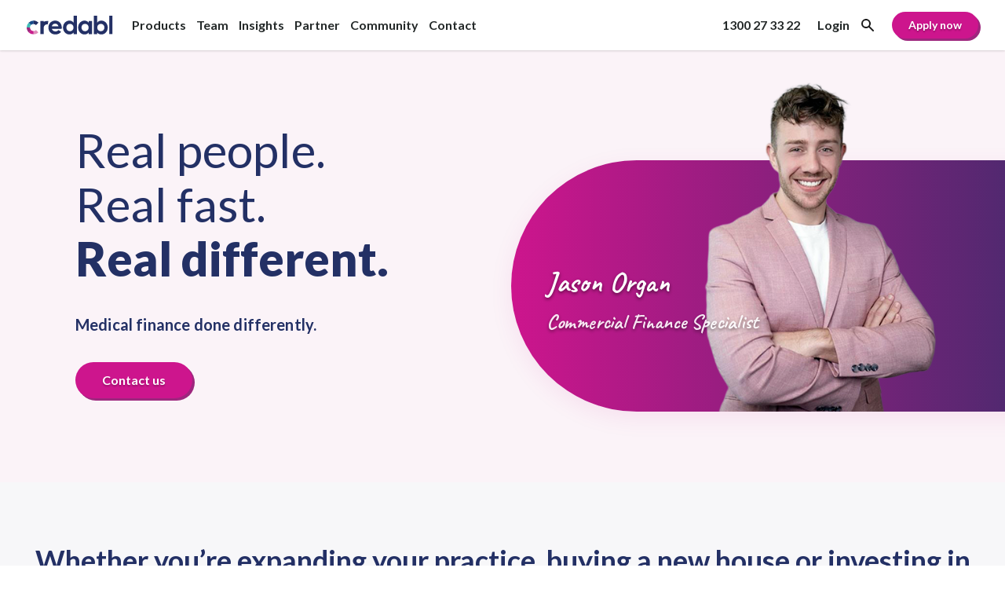

--- FILE ---
content_type: text/html; charset=UTF-8
request_url: https://www.credabl.com.au/
body_size: 16555
content:
<!doctype html><html lang="en-au"><head>
    <meta charset="utf-8">
    <title>Specialist Loans for Doctors, Dentists &amp; Vets | Credabl</title>
    <link rel="shortcut icon" href="https://www.credabl.com.au/hubfs/apple-touch-icon.png">
    <meta name="description" content="Looking for a business loan, medical practice funding or a personal loan? Credabl, a specialist lender providing quick and easy loans for medical professionals.">
    
    
    
    
    
    

    
    <meta name="viewport" content="width=device-width, initial-scale=1">

    
    <meta property="og:description" content="Looking for a business loan, medical practice funding or a personal loan? Credabl, a specialist lender providing quick and easy loans for medical professionals.">
    <meta property="og:title" content="Specialist Loans for Doctors, Dentists &amp; Vets">
    <meta name="twitter:description" content="Looking for a business loan, medical practice funding or a personal loan? Credabl, a specialist lender providing quick and easy loans for medical professionals.">
    <meta name="twitter:title" content="Specialist Loans for Doctors, Dentists &amp; Vets">

    

    
    <style>
a.cta_button{-moz-box-sizing:content-box !important;-webkit-box-sizing:content-box !important;box-sizing:content-box !important;vertical-align:middle}.hs-breadcrumb-menu{list-style-type:none;margin:0px 0px 0px 0px;padding:0px 0px 0px 0px}.hs-breadcrumb-menu-item{float:left;padding:10px 0px 10px 10px}.hs-breadcrumb-menu-divider:before{content:'›';padding-left:10px}.hs-featured-image-link{border:0}.hs-featured-image{float:right;margin:0 0 20px 20px;max-width:50%}@media (max-width: 568px){.hs-featured-image{float:none;margin:0;width:100%;max-width:100%}}.hs-screen-reader-text{clip:rect(1px, 1px, 1px, 1px);height:1px;overflow:hidden;position:absolute !important;width:1px}
</style>

<link rel="stylesheet" href="https://www.credabl.com.au/hubfs/hub_generated/template_assets/1/242600738276/1769134005855/template_main.min.css">
<link rel="stylesheet" href="https://www.credabl.com.au/hubfs/hub_generated/template_assets/1/242600699375/1769134006329/template_theme-overrides.min.css">
<link rel="stylesheet" href="https://fonts.googleapis.com/css2?family=Karla:ital,wght@0,200..800;1,200..800&amp;display=swap">
<link rel="stylesheet" href="https://fonts.googleapis.com/css2?family=Lato:ital,wght@0,100;0,300;0,400;0,700;0,900;1,100;1,300;1,400;1,700;1,900&amp;display=swap">
<link rel="stylesheet" href="https://www.credabl.com.au/hubfs/hub_generated/module_assets/1/242600700350/1763597062068/module_Header.min.css">
<link rel="stylesheet" href="https://7052064.fs1.hubspotusercontent-na1.net/hubfs/7052064/hub_generated/module_assets/1/-2712622/1769117022929/module_search_input.min.css">

<style>
  #hs_cos_wrapper_site_search .hs-search-field__bar>form {}

#hs_cos_wrapper_site_search .hs-search-field__bar>form>label {}

#hs_cos_wrapper_site_search .hs-search-field__bar>form>.hs-search-field__input {}

#hs_cos_wrapper_site_search .hs-search-field__button {}

#hs_cos_wrapper_site_search .hs-search-field__button:hover,
#hs_cos_wrapper_site_search .hs-search-field__button:focus {}

#hs_cos_wrapper_site_search .hs-search-field__button:active {}

#hs_cos_wrapper_site_search .hs-search-field--open .hs-search-field__suggestions {}

#hs_cos_wrapper_site_search .hs-search-field--open .hs-search-field__suggestions a {}

#hs_cos_wrapper_site_search .hs-search-field--open .hs-search-field__suggestions a:hover {}

</style>

<link rel="stylesheet" href="https://www.credabl.com.au/hubfs/hub_generated/module_assets/1/244671345091/1764744348051/module_Hero_Banner_Team_Slider.min.css">
 
<style>
  
  
  .widget_1763185049888 .bg_color {
    background-color:rgba(248, 231, 241, 0.5);
  }
  

</style>

 
<style>
  
</style>

 
<style>
  .widget_1763185049888{
    
  }
  
  

</style>

<link rel="stylesheet" href="https://www.credabl.com.au/hubfs/hub_generated/module_assets/1/244971275734/1768261594447/module_Circle_Categories.min.css">
 
<style>
  .widget_1760067557787{
    
  }
  
  

</style>

<link rel="stylesheet" href="https://www.credabl.com.au/hubfs/hub_generated/module_assets/1/244979466703/1768262998951/module_Product_Listing_Preview.min.css">
<link rel="stylesheet" href="https://www.credabl.com.au/hubfs/hub_generated/module_assets/1/244987520445/1762491900585/module_Ratings.min.css">
<link rel="stylesheet" href="https://www.credabl.com.au/hubfs/hub_generated/module_assets/1/244740398561/1767751481984/module_FAQ.min.css">
 
<style>
  
  

</style>

 
<style>
  .widget_1760334213813{
    
  }
  
  

</style>

<link rel="stylesheet" href="https://www.credabl.com.au/hubfs/hub_generated/module_assets/1/245728360933/1768786888281/module_Articles_Preview.css">
<style>
  @font-face {
    font-family: "Lato";
    font-weight: 400;
    font-style: normal;
    font-display: swap;
    src: url("/_hcms/googlefonts/Lato/regular.woff2") format("woff2"), url("/_hcms/googlefonts/Lato/regular.woff") format("woff");
  }
  @font-face {
    font-family: "Lato";
    font-weight: 700;
    font-style: normal;
    font-display: swap;
    src: url("/_hcms/googlefonts/Lato/700.woff2") format("woff2"), url("/_hcms/googlefonts/Lato/700.woff") format("woff");
  }
  @font-face {
    font-family: "Karla";
    font-weight: 400;
    font-style: normal;
    font-display: swap;
    src: url("/_hcms/googlefonts/Karla/regular.woff2") format("woff2"), url("/_hcms/googlefonts/Karla/regular.woff") format("woff");
  }
  @font-face {
    font-family: "Karla";
    font-weight: 700;
    font-style: normal;
    font-display: swap;
    src: url("/_hcms/googlefonts/Karla/700.woff2") format("woff2"), url("/_hcms/googlefonts/Karla/700.woff") format("woff");
  }
</style>

<!-- Editor Styles -->
<style id="hs_editor_style" type="text/css">
#hs_cos_wrapper_widget_1763254832254  { display: block !important; margin-top: 32px !important }
#hs_cos_wrapper_widget_1763254357794  { display: block !important; padding-left: 32px !important; padding-right: 32px !important }
#hs_cos_wrapper_widget_1763254357794  { display: block !important; padding-left: 32px !important; padding-right: 32px !important }
#hs_cos_wrapper_widget_1763254832254  { display: block !important; margin-top: 32px !important }
.dnd_area-row-0-force-full-width-section > .row-fluid {
  max-width: none !important;
}
.dnd_area-row-1-force-full-width-section > .row-fluid {
  max-width: none !important;
}
.dnd_area-row-2-force-full-width-section > .row-fluid {
  max-width: none !important;
}
.dnd_area-row-4-force-full-width-section > .row-fluid {
  max-width: none !important;
}
.dnd_area-row-5-force-full-width-section > .row-fluid {
  max-width: none !important;
}
.dnd_area-row-6-force-full-width-section > .row-fluid {
  max-width: none !important;
}
.widget_1763254357794-flexbox-positioning {
  display: -ms-flexbox !important;
  -ms-flex-direction: column !important;
  -ms-flex-align: center !important;
  -ms-flex-pack: start;
  display: flex !important;
  flex-direction: column !important;
  align-items: center !important;
  justify-content: flex-start;
}
.widget_1763254357794-flexbox-positioning > div {
  max-width: 100%;
  flex-shrink: 0 !important;
}
.widget_1763254832254-flexbox-positioning {
  display: -ms-flexbox !important;
  -ms-flex-direction: column !important;
  -ms-flex-align: start !important;
  -ms-flex-pack: start;
  display: flex !important;
  flex-direction: column !important;
  align-items: flex-start !important;
  justify-content: flex-start;
}
.widget_1763254832254-flexbox-positioning > div {
  max-width: 100%;
  flex-shrink: 0 !important;
}
/* HubSpot Non-stacked Media Query Styles */
@media (min-width:768px) {
  .dnd_area-row-3-vertical-alignment > .row-fluid {
    display: -ms-flexbox !important;
    -ms-flex-direction: row;
    display: flex !important;
    flex-direction: row;
  }
  .cell_1763254357940-vertical-alignment {
    display: -ms-flexbox !important;
    -ms-flex-direction: column !important;
    -ms-flex-pack: center !important;
    display: flex !important;
    flex-direction: column !important;
    justify-content: center !important;
  }
  .cell_1763254357940-vertical-alignment > div {
    flex-shrink: 0 !important;
  }
  .cell_1763254445137-vertical-alignment {
    display: -ms-flexbox !important;
    -ms-flex-direction: column !important;
    -ms-flex-pack: center !important;
    display: flex !important;
    flex-direction: column !important;
    justify-content: center !important;
  }
  .cell_1763254445137-vertical-alignment > div {
    flex-shrink: 0 !important;
  }
}
/* HubSpot Styles (default) */
.dnd_area-row-1-padding {
  padding-left: 0px !important;
  padding-right: 0px !important;
}
.dnd_area-row-2-background-layers {
  background-image: linear-gradient(rgba(218, 239, 239, 1), rgba(218, 239, 239, 1)) !important;
  background-position: left top !important;
  background-size: auto !important;
  background-repeat: no-repeat !important;
}
.dnd_area-row-5-padding {
  padding-top: 20px !important;
}
.cell_17600759265872-padding {
  padding-left: 0px !important;
  padding-right: 0px !important;
}
.cell_1763254357940-padding {
  padding-left: 16px !important;
  padding-right: 16px !important;
}
.cell_1763254445137-padding {
  padding-left: 16px !important;
  padding-right: 16px !important;
}
.cell_17603374145492-padding {
  padding-left: 0px !important;
  padding-right: 0px !important;
}
/* HubSpot Styles (mobile) */
@media (max-width: 767px) {
  .widget_1763254357794-padding > #hs_cos_wrapper_widget_1763254357794 {
    padding-top: 32px !important;
    padding-bottom: 32px !important;
    padding-left: 32px !important;
    padding-right: 32px !important;
  }
}
</style>
    
  <script data-search_input-config="config_site_search" type="application/json">
  {
    "autosuggest_results_message": "Results for \u201C[[search_term]]\u201D",
    "autosuggest_no_results_message": "There are no autosuggest results for \u201C[[search_term]]\u201D",
    "sr_empty_search_field_message": "There are no suggestions because the search field is empty.",
    "sr_autosuggest_results_message": "There are currently [[number_of_results]] auto-suggested results for [[search_term]]. Navigate to the results list by pressing the down arrow key, or press return to search for all results.",
    "sr_search_field_aria_label": "This is a search field with an auto-suggest feature attached.",
    "sr_search_button_aria_label": "Search"
  }
  </script>

  <script id="hs-search-input__valid-content-types" type="application/json">
    [
      
        "SITE_PAGE",
      
        "LANDING_PAGE",
      
        "BLOG_POST",
      
        "LISTING_PAGE",
      
        "KNOWLEDGE_ARTICLE",
      
        "HS_CASE_STUDY"
      
    ]
  </script>


    
<!--  Added by GoogleTagManager integration -->
<script>
var _hsp = window._hsp = window._hsp || [];
window.dataLayer = window.dataLayer || [];
function gtag(){dataLayer.push(arguments);}

var useGoogleConsentModeV2 = true;
var waitForUpdateMillis = 1000;



var hsLoadGtm = function loadGtm() {
    if(window._hsGtmLoadOnce) {
      return;
    }

    if (useGoogleConsentModeV2) {

      gtag('set','developer_id.dZTQ1Zm',true);

      gtag('consent', 'default', {
      'ad_storage': 'denied',
      'analytics_storage': 'denied',
      'ad_user_data': 'denied',
      'ad_personalization': 'denied',
      'wait_for_update': waitForUpdateMillis
      });

      _hsp.push(['useGoogleConsentModeV2'])
    }

    (function(w,d,s,l,i){w[l]=w[l]||[];w[l].push({'gtm.start':
    new Date().getTime(),event:'gtm.js'});var f=d.getElementsByTagName(s)[0],
    j=d.createElement(s),dl=l!='dataLayer'?'&l='+l:'';j.async=true;j.src=
    'https://www.googletagmanager.com/gtm.js?id='+i+dl;f.parentNode.insertBefore(j,f);
    })(window,document,'script','dataLayer','GTM-WSS3SXR');

    window._hsGtmLoadOnce = true;
};

_hsp.push(['addPrivacyConsentListener', function(consent){
  if(consent.allowed || (consent.categories && consent.categories.analytics)){
    hsLoadGtm();
  }
}]);

</script>

<!-- /Added by GoogleTagManager integration -->

    <link rel="canonical" href="https://www.credabl.com.au">

<style>
  #hs-web-interactives-top-anchor { z-index: 0 !important; }
 
  div#hs-overlay-cta-265233378778 {
    top: 64px !important;
    z-index: 0 !important;
}
  
    .abl-modal {
  display: none;
  position: fixed;
  z-index: 9999;
  left: 0;
  top: 0;
  width: 100%;
  height: 100%;
  background: rgba(0,0,0,0.8);
}

.abl-modal-content {
  background: #fff;
  margin: 0 auto;
  padding: 1.5rem;
  
  border-radius: 16px;
  position: relative;
}
  .abl-modal-wrapper { position: fixed;
    top: calc(50% - 100px);
    left: calc(50% - 245px);
    max-width: 490px;
  }
  
  @media all and (max-width: 480px) {
    .abl-modal-wrapper {
    max-width: 340px !important;
      left: calc(50% - 170px) !important;;
    }    
  }
  
  .abl-modal-content h4 { font-weight:700; }  

#closebtn {
  position: absolute;
  top: 10px;
  right: 12px;
  cursor: pointer;
  font-size: 22px;
}
</style>
<meta property="og:url" content="https://www.credabl.com.au">
<meta name="twitter:card" content="summary">
<meta http-equiv="content-language" content="en-au">





<style>
  .real-different, .real-different strong { font-size: 3.75rem !important; line-height: 1.15 !important; color: #233065; }
  @media all and (max-width:767px) {
    .real-different, .real-different strong { font-size: 3rem !important; }
  }
  .slider-dots { display:none !important; }
</style>
  <meta name="generator" content="HubSpot"></head>
  <body>
<!--  Added by GoogleTagManager integration -->
<noscript><iframe src="https://www.googletagmanager.com/ns.html?id=GTM-WSS3SXR" height="0" width="0" style="display:none;visibility:hidden"></iframe></noscript>

<!-- /Added by GoogleTagManager integration -->

    <div class="body-wrapper   hs-content-id-244924536275 hs-site-page page ">
      
      <div data-global-resource-path="Credabl Theme 2025/templates/partials/header.html"><div id="hs_cos_wrapper_module_175984248422430" class="hs_cos_wrapper hs_cos_wrapper_widget hs_cos_wrapper_type_module" style="" data-hs-cos-general-type="widget" data-hs-cos-type="module">  
<header class="header">
  <div class="header_wrapper">
    <div class="page-center">
      <div class="mobile_trigger">
        <svg xmlns="http://www.w3.org/2000/svg" xmlns:xlink="http://www.w3.org/1999/xlink" aria-hidden="true" role="img" width="1em" height="1em" preserveaspectratio="xMidYMid meet" viewbox="0 0 20 20" class="mobile-nav-icon" data-v-0decc25a=""><g fill="none"><path fill-rule="evenodd" clip-rule="evenodd" d="M3 5a1 1 0 0 1 1-1h12a1 1 0 1 1 0 2H4a1 1 0 0 1-1-1z" fill="currentColor"></path><path fill-rule="evenodd" clip-rule="evenodd" d="M3 10a1 1 0 0 1 1-1h12a1 1 0 1 1 0 2H4a1 1 0 0 1-1-1z" fill="currentColor"></path><path fill-rule="evenodd" clip-rule="evenodd" d="M3 15a1 1 0 0 1 1-1h12a1 1 0 1 1 0 2H4a1 1 0 0 1-1-1z" fill="currentColor"></path></g></svg>
      </div>
      <div class="header_left_section">
        <div class="header_logo">
          
          <span id="hs_cos_wrapper_module_175984248422430_" class="hs_cos_wrapper hs_cos_wrapper_widget hs_cos_wrapper_type_logo" style="" data-hs-cos-general-type="widget" data-hs-cos-type="logo"><a href="https://www.credabl.com.au/?hsLang=en-au" id="hs-link-module_175984248422430_" style="border-width:0px;border:0px;"><img src="https://www.credabl.com.au/hubfs/credabl-logo.svg" class="hs-image-widget " height="24" style="height: auto;width:110px;border-width:0px;border:0px;" width="110" alt="Credabl logo" title="Credabl logo" loading="lazy"></a></span>
        </div>
        <div class="header_menu">
          <span id="hs_cos_wrapper_module_175984248422430_" class="hs_cos_wrapper hs_cos_wrapper_widget hs_cos_wrapper_type_menu" style="" data-hs-cos-general-type="widget" data-hs-cos-type="menu"><div id="hs_menu_wrapper_module_175984248422430_" class="hs-menu-wrapper active-branch no-flyouts hs-menu-flow-horizontal" role="navigation" data-sitemap-name="default" data-menu-id="244229781998" aria-label="Navigation Menu">
 <ul role="menu">
  <li class="hs-menu-item hs-menu-depth-1 hs-item-has-children" role="none"><a href="https://www.credabl.com.au/products" aria-haspopup="true" aria-expanded="false" role="menuitem">Products</a>
   <ul role="menu" class="hs-menu-children-wrapper">
    <li class="hs-menu-item hs-menu-depth-2 hs-item-has-children" role="none"><a href="javascript:;" role="menuitem">Business Loans</a>
     <ul role="menu" class="hs-menu-children-wrapper">
      <li class="hs-menu-item hs-menu-depth-3" role="none"><a href="https://www.credabl.com.au/products/buying-a-practice" role="menuitem">Buying a Practice </a></li>
      <li class="hs-menu-item hs-menu-depth-3" role="none"><a href="https://www.credabl.com.au/products/commercial-property-loans" role="menuitem">Commercial Property Loans</a></li>
      <li class="hs-menu-item hs-menu-depth-3" role="none"><a href="https://www.credabl.com.au/products/equipment-loans" role="menuitem">Equipment Finance</a></li>
      <li class="hs-menu-item hs-menu-depth-3" role="none"><a href="https://www.credabl.com.au/products/goodwill-loans" role="menuitem">Goodwill Loans</a></li>
      <li class="hs-menu-item hs-menu-depth-3" role="none"><a href="https://www.credabl.com.au/products/overdraft-expenses" role="menuitem">Overdraft Facilities</a></li>
      <li class="hs-menu-item hs-menu-depth-3" role="none"><a href="https://www.credabl.com.au/products/practice-build-loans" role="menuitem">Practice Build Loans</a></li>
      <li class="hs-menu-item hs-menu-depth-3" role="none"><a href="https://www.credabl.com.au/products/practice-fitout" role="menuitem">Practice Fitout Loans</a></li>
     </ul></li>
    <li class="hs-menu-item hs-menu-depth-2 hs-item-has-children" role="none"><a href="javascript:;" role="menuitem">Personal Loans</a>
     <ul role="menu" class="hs-menu-children-wrapper">
      <li class="hs-menu-item hs-menu-depth-3" role="none"><a href="https://www.credabl.com.au/products/car-loans" role="menuitem">Car Loans</a></li>
      <li class="hs-menu-item hs-menu-depth-3" role="none"><a href="https://www.credabl.com.au/products/home-loans" role="menuitem">Home Loans</a></li>
     </ul></li>
   </ul></li>
  <li class="hs-menu-item hs-menu-depth-1" role="none"><a href="https://www.credabl.com.au/team" role="menuitem">Team</a></li>
  <li class="hs-menu-item hs-menu-depth-1 hs-item-has-children" role="none"><a href="javascript:;" aria-haspopup="true" aria-expanded="false" role="menuitem">Insights</a>
   <ul role="menu" class="hs-menu-children-wrapper">
    <li class="hs-menu-item hs-menu-depth-2" role="none"><a href="https://www.credabl.com.au/blog" role="menuitem">Blog</a></li>
    <li class="hs-menu-item hs-menu-depth-2" role="none"><a href="https://www.credabl.com.au/credabl-explains" role="menuitem">Credabl Explains</a></li>
    <li class="hs-menu-item hs-menu-depth-2" role="none"><a href="https://www.credabl.com.au/news" role="menuitem">In the News</a></li>
   </ul></li>
  <li class="hs-menu-item hs-menu-depth-1 hs-item-has-children" role="none"><a href="javascript:;" aria-haspopup="true" aria-expanded="false" role="menuitem">Partner</a>
   <ul role="menu" class="hs-menu-children-wrapper">
    <li class="hs-menu-item hs-menu-depth-2" role="none"><a href="https://www.credabl.com.au/qbr" role="menuitem">Qantas Business Rewards</a></li>
    <li class="hs-menu-item hs-menu-depth-2" role="none"><a href="https://growcommunity.com.au/" role="menuitem" target="_blank" rel="noopener">Grow Community</a></li>
    <li class="hs-menu-item hs-menu-depth-2" role="none"><a href="https://www.primepractice.com.au/" role="menuitem">Prime Practice</a></li>
   </ul></li>
  <li class="hs-menu-item hs-menu-depth-1 hs-item-has-children" role="none"><a href="javascript:;" aria-haspopup="true" aria-expanded="false" role="menuitem">Community</a>
   <ul role="menu" class="hs-menu-children-wrapper">
    <li class="hs-menu-item hs-menu-depth-2" role="none"><a href="https://www.credabl.com.au/greenhub" role="menuitem">Green Hub</a></li>
    <li class="hs-menu-item hs-menu-depth-2" role="none"><a href="https://www.credabl.com.au/helping-hand-grants" role="menuitem">Helping Hand Grants</a></li>
   </ul></li>
  <li class="hs-menu-item hs-menu-depth-1" role="none"><a href="https://www.credabl.com.au/contact" role="menuitem">Contact</a></li>
 </ul>
</div></span>
        </div>
      </div>
      <div class="header_right_section">
        <div class="phonenumber">
          
          
          
          
          <a href="tel:+611300273322">
            1300 27 33 22
          </a>
        </div>
        <div class="login_menu">
          <span id="hs_cos_wrapper_module_175984248422430_" class="hs_cos_wrapper hs_cos_wrapper_widget hs_cos_wrapper_type_menu" style="" data-hs-cos-general-type="widget" data-hs-cos-type="menu"><div id="hs_menu_wrapper_module_175984248422430_" class="hs-menu-wrapper active-branch no-flyouts hs-menu-flow-horizontal" role="navigation" data-sitemap-name="default" data-menu-id="244208874954" aria-label="Navigation Menu">
 <ul role="menu">
  <li class="hs-menu-item hs-menu-depth-1 hs-item-has-children" role="none"><a href="javascript:;" aria-haspopup="true" aria-expanded="false" role="menuitem">Login</a>
   <ul role="menu" class="hs-menu-children-wrapper">
    <li class="hs-menu-item hs-menu-depth-2" role="none"><a href="#homeloan" role="menuitem">Home Loan</a></li>
    <li class="hs-menu-item hs-menu-depth-2" role="none"><a href="https://apply.credabl.com.au/apply-code" role="menuitem">Share Financials</a></li>
    <li class="hs-menu-item hs-menu-depth-2" role="none"><a href="https://www.credabl.com.au/mobileapp" role="menuitem">Mobile App</a></li>
   </ul></li>
 </ul>
</div></span>
        </div>
        <div class="search_opener">
          <span class="seach_icon"><svg xmlns="http://www.w3.org/2000/svg" xmlns:xlink="http://www.w3.org/1999/xlink" aria-hidden="true" role="img" width="1em" height="1em" preserveaspectratio="xMidYMid meet" viewbox="0 0 20 20" class="text-3xl md:text-xl" data-v-933c234e=""><g fill="none"><path fill-rule="evenodd" clip-rule="evenodd" d="M8 4a4 4 0 1 0 0 8a4 4 0 0 0 0-8zM2 8a6 6 0 1 1 10.89 3.476l4.817 4.817a1 1 0 0 1-1.414 1.414l-4.816-4.816A6 6 0 0 1 2 8z" fill="currentColor"></path></g></svg></span>
        </div>
        <div class="header_button">
          

  
<div class="btn_row"> 
  <div class="btn_item">                           
           
    
    
    <a href="https://apply.credabl.com.au/apply-online" class="hs-button" target="_blank" rel="noopener">
      Apply now
    </a>
    
  </div>
</div>


        </div>
      </div>
      <div class="search_opener mobile">
        <span class="seach_icon"><svg xmlns="http://www.w3.org/2000/svg" xmlns:xlink="http://www.w3.org/1999/xlink" aria-hidden="true" role="img" width="1em" height="1em" preserveaspectratio="xMidYMid meet" viewbox="0 0 20 20" class="text-3xl md:text-xl" data-v-933c234e=""><g fill="none"><path fill-rule="evenodd" clip-rule="evenodd" d="M8 4a4 4 0 1 0 0 8a4 4 0 0 0 0-8zM2 8a6 6 0 1 1 10.89 3.476l4.817 4.817a1 1 0 0 1-1.414 1.414l-4.816-4.816A6 6 0 0 1 2 8z" fill="currentColor"></path></g></svg></span>
      </div>
      <div class="header_right_section mb"> 
      </div>
    </div>

  </div>
  <div class="mobile_menu_wrap">
    <div class="mobile_menu_scroll">
      <div class="mobile_menu">
        <span id="hs_cos_wrapper_module_175984248422430_" class="hs_cos_wrapper hs_cos_wrapper_widget hs_cos_wrapper_type_menu" style="" data-hs-cos-general-type="widget" data-hs-cos-type="menu"><div id="hs_menu_wrapper_module_175984248422430_" class="hs-menu-wrapper active-branch no-flyouts hs-menu-flow-horizontal" role="navigation" data-sitemap-name="default" data-menu-id="244229781998" aria-label="Navigation Menu">
 <ul role="menu">
  <li class="hs-menu-item hs-menu-depth-1 hs-item-has-children" role="none"><a href="https://www.credabl.com.au/products" aria-haspopup="true" aria-expanded="false" role="menuitem">Products</a>
   <ul role="menu" class="hs-menu-children-wrapper">
    <li class="hs-menu-item hs-menu-depth-2 hs-item-has-children" role="none"><a href="javascript:;" role="menuitem">Business Loans</a>
     <ul role="menu" class="hs-menu-children-wrapper">
      <li class="hs-menu-item hs-menu-depth-3" role="none"><a href="https://www.credabl.com.au/products/buying-a-practice" role="menuitem">Buying a Practice </a></li>
      <li class="hs-menu-item hs-menu-depth-3" role="none"><a href="https://www.credabl.com.au/products/commercial-property-loans" role="menuitem">Commercial Property Loans</a></li>
      <li class="hs-menu-item hs-menu-depth-3" role="none"><a href="https://www.credabl.com.au/products/equipment-loans" role="menuitem">Equipment Finance</a></li>
      <li class="hs-menu-item hs-menu-depth-3" role="none"><a href="https://www.credabl.com.au/products/goodwill-loans" role="menuitem">Goodwill Loans</a></li>
      <li class="hs-menu-item hs-menu-depth-3" role="none"><a href="https://www.credabl.com.au/products/overdraft-expenses" role="menuitem">Overdraft Facilities</a></li>
      <li class="hs-menu-item hs-menu-depth-3" role="none"><a href="https://www.credabl.com.au/products/practice-build-loans" role="menuitem">Practice Build Loans</a></li>
      <li class="hs-menu-item hs-menu-depth-3" role="none"><a href="https://www.credabl.com.au/products/practice-fitout" role="menuitem">Practice Fitout Loans</a></li>
     </ul></li>
    <li class="hs-menu-item hs-menu-depth-2 hs-item-has-children" role="none"><a href="javascript:;" role="menuitem">Personal Loans</a>
     <ul role="menu" class="hs-menu-children-wrapper">
      <li class="hs-menu-item hs-menu-depth-3" role="none"><a href="https://www.credabl.com.au/products/car-loans" role="menuitem">Car Loans</a></li>
      <li class="hs-menu-item hs-menu-depth-3" role="none"><a href="https://www.credabl.com.au/products/home-loans" role="menuitem">Home Loans</a></li>
     </ul></li>
   </ul></li>
  <li class="hs-menu-item hs-menu-depth-1" role="none"><a href="https://www.credabl.com.au/team" role="menuitem">Team</a></li>
  <li class="hs-menu-item hs-menu-depth-1 hs-item-has-children" role="none"><a href="javascript:;" aria-haspopup="true" aria-expanded="false" role="menuitem">Insights</a>
   <ul role="menu" class="hs-menu-children-wrapper">
    <li class="hs-menu-item hs-menu-depth-2" role="none"><a href="https://www.credabl.com.au/blog" role="menuitem">Blog</a></li>
    <li class="hs-menu-item hs-menu-depth-2" role="none"><a href="https://www.credabl.com.au/credabl-explains" role="menuitem">Credabl Explains</a></li>
    <li class="hs-menu-item hs-menu-depth-2" role="none"><a href="https://www.credabl.com.au/news" role="menuitem">In the News</a></li>
   </ul></li>
  <li class="hs-menu-item hs-menu-depth-1 hs-item-has-children" role="none"><a href="javascript:;" aria-haspopup="true" aria-expanded="false" role="menuitem">Partner</a>
   <ul role="menu" class="hs-menu-children-wrapper">
    <li class="hs-menu-item hs-menu-depth-2" role="none"><a href="https://www.credabl.com.au/qbr" role="menuitem">Qantas Business Rewards</a></li>
    <li class="hs-menu-item hs-menu-depth-2" role="none"><a href="https://growcommunity.com.au/" role="menuitem" target="_blank" rel="noopener">Grow Community</a></li>
    <li class="hs-menu-item hs-menu-depth-2" role="none"><a href="https://www.primepractice.com.au/" role="menuitem">Prime Practice</a></li>
   </ul></li>
  <li class="hs-menu-item hs-menu-depth-1 hs-item-has-children" role="none"><a href="javascript:;" aria-haspopup="true" aria-expanded="false" role="menuitem">Community</a>
   <ul role="menu" class="hs-menu-children-wrapper">
    <li class="hs-menu-item hs-menu-depth-2" role="none"><a href="https://www.credabl.com.au/greenhub" role="menuitem">Green Hub</a></li>
    <li class="hs-menu-item hs-menu-depth-2" role="none"><a href="https://www.credabl.com.au/helping-hand-grants" role="menuitem">Helping Hand Grants</a></li>
   </ul></li>
  <li class="hs-menu-item hs-menu-depth-1" role="none"><a href="https://www.credabl.com.au/contact" role="menuitem">Contact</a></li>
 </ul>
</div></span>
      </div>
      <hr>
      <div class="phonenumber">
        
        
        
        
        <a href="tel:+611300273322">
          1300 27 33 22
        </a>
      </div>

      <div class="login_menu">
        <span id="hs_cos_wrapper_module_175984248422430_" class="hs_cos_wrapper hs_cos_wrapper_widget hs_cos_wrapper_type_menu" style="" data-hs-cos-general-type="widget" data-hs-cos-type="menu"><div id="hs_menu_wrapper_module_175984248422430_" class="hs-menu-wrapper active-branch no-flyouts hs-menu-flow-horizontal" role="navigation" data-sitemap-name="default" data-menu-id="244208874954" aria-label="Navigation Menu">
 <ul role="menu">
  <li class="hs-menu-item hs-menu-depth-1 hs-item-has-children" role="none"><a href="javascript:;" aria-haspopup="true" aria-expanded="false" role="menuitem">Login</a>
   <ul role="menu" class="hs-menu-children-wrapper">
    <li class="hs-menu-item hs-menu-depth-2" role="none"><a href="#homeloan" role="menuitem">Home Loan</a></li>
    <li class="hs-menu-item hs-menu-depth-2" role="none"><a href="https://apply.credabl.com.au/apply-code" role="menuitem">Share Financials</a></li>
    <li class="hs-menu-item hs-menu-depth-2" role="none"><a href="https://www.credabl.com.au/mobileapp" role="menuitem">Mobile App</a></li>
   </ul></li>
 </ul>
</div></span>
      </div>
    </div>
  </div>
  <style>
  body {
    padding-top: 64px;
  }
  </style>
</header></div>
<div class="header__search header--element">
  <div id="hs_cos_wrapper_site_search" class="hs_cos_wrapper hs_cos_wrapper_widget hs_cos_wrapper_type_module" style="" data-hs-cos-general-type="widget" data-hs-cos-type="module">












  












<div class="hs-search-field">
    <div class="hs-search-field__bar hs-search-field__bar--button-inline  ">
      <form data-hs-do-not-collect="true" class="hs-search-field__form" action="/hs-search-results">

        <label class="hs-search-field__label show-for-sr" for="site_search-input">This is a search field with an auto-suggest feature attached.</label>

        <input role="combobox" aria-expanded="false" aria-controls="autocomplete-results" aria-label="This is a search field with an auto-suggest feature attached." type="search" class="hs-search-field__input" id="site_search-input" name="q" autocomplete="off" aria-autocomplete="list" placeholder="Hit enter to search...">

        
          
            <input type="hidden" name="type" value="SITE_PAGE">
          
        
          
        
          
            <input type="hidden" name="type" value="BLOG_POST">
          
        
          
            <input type="hidden" name="type" value="LISTING_PAGE">
          
        
          
        
          
        

        

        <button class="hs-search-field__button " aria-label="Search">
          <span id="hs_cos_wrapper_site_search_" class="hs_cos_wrapper hs_cos_wrapper_widget hs_cos_wrapper_type_icon" style="" data-hs-cos-general-type="widget" data-hs-cos-type="icon"><svg version="1.0" xmlns="http://www.w3.org/2000/svg" viewbox="0 0 512 512" aria-hidden="true"><g id="search1_layer"><path d="M505 442.7L405.3 343c-4.5-4.5-10.6-7-17-7H372c27.6-35.3 44-79.7 44-128C416 93.1 322.9 0 208 0S0 93.1 0 208s93.1 208 208 208c48.3 0 92.7-16.4 128-44v16.3c0 6.4 2.5 12.5 7 17l99.7 99.7c9.4 9.4 24.6 9.4 33.9 0l28.3-28.3c9.4-9.4 9.4-24.6.1-34zM208 336c-70.7 0-128-57.2-128-128 0-70.7 57.2-128 128-128 70.7 0 128 57.2 128 128 0 70.7-57.2 128-128 128z" /></g></svg></span>
           </button>
        <div class="hs-search-field__suggestions-container ">
          <ul id="autocomplete-results" role="listbox" aria-label="term" class="hs-search-field__suggestions">
            
              <li role="option" tabindex="-1" aria-posinset="1" aria-setsize="0" class="results-for show-for-sr">There are no suggestions because the search field is empty.</li>
            
          </ul>
        </div>
      </form>
    </div>
    <div id="sr-messenger" class="hs-search-sr-message-container show-for-sr" role="status" aria-live="polite" aria-atomic="true">
    </div>
</div>

</div>
</div></div>
      
      
      <main id="main-content" class="body-container-wrapper">
        
<div class="container-fluid body-container body-container--contact">
<div class="row-fluid-wrapper">
<div class="row-fluid">
<div class="span12 widget-span widget-type-cell " style="" data-widget-type="cell" data-x="0" data-w="12">

<div class="row-fluid-wrapper row-depth-1 row-number-1 dnd_area-row-0-force-full-width-section dnd-section">
<div class="row-fluid ">
<div class="span12 widget-span widget-type-cell dnd-column" style="" data-widget-type="cell" data-x="0" data-w="12">

<div class="row-fluid-wrapper row-depth-1 row-number-2 dnd-row">
<div class="row-fluid ">
<div class="span12 widget-span widget-type-custom_widget dnd-module" style="" data-widget-type="custom_widget" data-x="0" data-w="12">
<div id="hs_cos_wrapper_widget_1763185049888" class="hs_cos_wrapper hs_cos_wrapper_widget hs_cos_wrapper_type_module" style="" data-hs-cos-general-type="widget" data-hs-cos-type="module">




<div class="hero-banner-mdl dnd_padd widget_1763185049888 ">
  
<div class="bg_wrap">
  
  
  <div class="bg_color">
  </div>
  
</div>


  <div class="hero-banner-mdl-inner">
    <div class="no-content-wrapper">
      <div class="hero-banner-mdl-content">
        <div class="left_col">
          <div class="main_heading">
            <h1 class="real-different"><strong style="font-weight: 500 !important; line-height: 1.1;">Real people.<br>Real fast.</strong><br>Real different.<br><span style="color: #233065; padding: 1.25rem 0px 1.5rem; font-weight: bold; font-size: 1.25rem; letter-spacing: 0.16px;">Medical finance done differently.</span></h1>
          </div>
          <div class="subheading">
            
          </div>
          <div class="buttons">
            

<div class="btn_row ">
  
  
    
  <div class="btn_item ty_std index1">                           
           
    
    
    
    
    
    
    <a href="https://www.credabl.com.au/contact?hsLang=en-au" class="hs-button" target="_blank" rel="noopener">
      Contact us
    </a>
    
  </div>
  
  
</div>


          </div>
        </div>
        <div class="right_col">
          <div class="team-slider-container">
            
            <div class="team-slide active" data-slide-index="0" data-pill-color="linear-gradient(to right, rgba(205, 21, 141, 1), rgba(35, 48, 101, 1))">
              <div class="image_bg">
                
                
                <img src="https://www.credabl.com.au/hubfs/Team%20Photos/1x1/ali-gardner-1x1.png" alt="Ali Gardner, Credabl Residential Consultant" loading="lazy" style="transform: translateX(-30%); object-position: bottom;">
                
              </div>
              <div class="overlay">
                <div class="overlay_name">Ali Gardner</div>
                <div class="overlay_title">Residential Lending Specialist</div>
              </div>
            </div>
            
            <div class="team-slide" data-slide-index="1" data-pill-color="linear-gradient(to right, rgba(205, 21, 141, 1), rgba(35, 48, 101, 1))">
              <div class="image_bg">
                
                
                <img src="https://www.credabl.com.au/hubfs/Team%20Photos/1x1/jason-organ-1x1-081225.png" alt="Jason Organ, Credabl Commercial Specialist" loading="lazy" style="transform: translateX(-30%); object-position: bottom;">
                
              </div>
              <div class="overlay">
                <div class="overlay_name">Jason Organ</div>
                <div class="overlay_title">Commercial Finance Specialist</div>
              </div>
            </div>
            
            <div class="team-slide" data-slide-index="2" data-pill-color="linear-gradient(to right, rgba(205, 21, 141, 1), rgba(35, 48, 101, 1))">
              <div class="image_bg">
                
                
                <img src="https://www.credabl.com.au/hubfs/Team%20Photos/1x1/teresa-nguyen-1x1.png" alt="Teresa Nguyen, Credabl Commercial Consultant" loading="lazy" style="transform: translateX(-30%); object-position: bottom;">
                
              </div>
              <div class="overlay">
                <div class="overlay_name">Teresa Nguyen</div>
                <div class="overlay_title">Commercial Finance&nbsp;Specialist</div>
              </div>
            </div>
            
            <div class="team-slide" data-slide-index="3" data-pill-color="linear-gradient(to right, rgba(205, 21, 141, 1), rgba(35, 48, 101, 1))">
              <div class="image_bg">
                
                
                <img src="https://www.credabl.com.au/hubfs/Team%20Photos/1x1/tony-kalmin-1x1.png" alt="Tony Kalmin, Credabl Commercial Consultant" loading="lazy" style="transform: translateX(-30%); object-position: bottom;">
                
              </div>
              <div class="overlay">
                <div class="overlay_name">Tony Kalmin</div>
                <div class="overlay_title">Commercial Finance Specialist</div>
              </div>
            </div>
            
            <div class="team-slide" data-slide-index="4" data-pill-color="linear-gradient(to right, rgba(205, 21, 141, 1), rgba(35, 48, 101, 1))">
              <div class="image_bg">
                
                
                <img src="https://www.credabl.com.au/hubfs/Team%20Photos/1x1/lindsay-rose-1x1.png" alt="Lindsay Rose, Credabl Head of Home Loan Originations" loading="lazy" style="transform: translateX(-30%); object-position: bottom;">
                
              </div>
              <div class="overlay">
                <div class="overlay_name">Lindsay Rose</div>
                <div class="overlay_title">Residential Lending Specialist</div>
              </div>
            </div>
            
            <div class="team-slide" data-slide-index="5" data-pill-color="linear-gradient(to right, rgba(205, 21, 141, 1), rgba(35, 48, 101, 1))">
              <div class="image_bg">
                
                
                <img src="https://www.credabl.com.au/hubfs/Team%20Photos/1x1/nick-tagg-1x1.png" alt="Nick Tagg, Credabl Residential Consultant" loading="lazy" style="transform: translateX(-30%); object-position: bottom;">
                
              </div>
              <div class="overlay">
                <div class="overlay_name">Nick Tagg</div>
                <div class="overlay_title">Residential Lending Specialist</div>
              </div>
            </div>
            
            <div class="team-slide" data-slide-index="6" data-pill-color="linear-gradient(to right, rgba(205, 21, 141, 1), rgba(35, 48, 101, 1))">
              <div class="image_bg">
                
                
                <img src="https://www.credabl.com.au/hubfs/Team%20Photos/1x1/ali-joyce-1x1.png" alt="Ali Joyce, Credabl Finance Specialist" loading="lazy" style="transform: translateX(-30%); object-position: bottom;">
                
              </div>
              <div class="overlay">
                <div class="overlay_name">Ali Joyce</div>
                <div class="overlay_title">Commercial Finance Specialist</div>
              </div>
            </div>
            
            <div class="team-slide" data-slide-index="7" data-pill-color="linear-gradient(to right, rgba(205, 21, 141, 1), rgba(35, 48, 101, 1))">
              <div class="image_bg">
                
                
                <img src="https://www.credabl.com.au/hubfs/Team%20Photos/1x1/paul-hastings-1x1.png" alt="Paul Hastings, Credabl Residential Consultant" loading="lazy" style="transform: translateX(-30%); object-position: bottom;">
                
              </div>
              <div class="overlay">
                <div class="overlay_name">Paul Hastings</div>
                <div class="overlay_title">Residential Lending Specialist</div>
              </div>
            </div>
            
            <div class="team-slide" data-slide-index="8" data-pill-color="linear-gradient(to right, rgba(205, 21, 141, 1), rgba(35, 48, 101, 1))">
              <div class="image_bg">
                
                
                <img src="https://www.credabl.com.au/hubfs/Team%20Photos/1x1/karan-tyrell-1x1.png" alt="Karan Tyrell, Credabl Finance Specialist" loading="lazy" style="transform: translateX(-30%); object-position: bottom;">
                
              </div>
              <div class="overlay">
                <div class="overlay_name">Karan Tyrell</div>
                <div class="overlay_title">Commercial Finance Specialist</div>
              </div>
            </div>
            
            <div class="team-slide" data-slide-index="9" data-pill-color="linear-gradient(to right, rgba(205, 21, 141, 1), rgba(35, 48, 101, 1))">
              <div class="image_bg">
                
                
                <img src="https://www.credabl.com.au/hubfs/Team%20Photos/1x1/dylan-fahey-1x1.png" alt="Dylan Fahey, Credabl Residential Lending Specialist" loading="lazy" style="transform: translateX(-30%); object-position: bottom;">
                
              </div>
              <div class="overlay">
                <div class="overlay_name">Dylan Fahey</div>
                <div class="overlay_title">Residential Lending Specialist</div>
              </div>
            </div>
            
            <div class="team-slide" data-slide-index="10" data-pill-color="linear-gradient(to right, rgba(205, 21, 141, 1), rgba(35, 48, 101, 1))">
              <div class="image_bg">
                
                
                <img src="https://www.credabl.com.au/hubfs/Team%20Photos/1x1/joanna-shaw-1x1.png" alt="Joanna Shaw, Credabl Commercial Consultant" loading="lazy" style="transform: translateX(-30%); object-position: bottom;">
                
              </div>
              <div class="overlay">
                <div class="overlay_name">Joanna Shaw</div>
                <div class="overlay_title">Commercial&nbsp; Finance Specialist</div>
              </div>
            </div>
            
            <div class="team-slide" data-slide-index="11" data-pill-color="linear-gradient(to right, rgba(205, 21, 141, 1), rgba(35, 48, 101, 1))">
              <div class="image_bg">
                
                
                <img src="https://www.credabl.com.au/hubfs/Team%20Photos/1x1/husnain-ali-1x1.png" alt="Husnain Ali, Credabl Residential Consultant" loading="lazy" style="transform: translateX(-30%); object-position: bottom;">
                
              </div>
              <div class="overlay">
                <div class="overlay_name">Husnain Ali</div>
                <div class="overlay_title">Residential Lending Specialist</div>
              </div>
            </div>
            
            <div class="team-slide" data-slide-index="12" data-pill-color="linear-gradient(to right, rgba(205, 21, 141, 1), rgba(35, 48, 101, 1))">
              <div class="image_bg">
                
                
                <img src="https://www.credabl.com.au/hubfs/Team%20Photos/1x1/sandy-constanti-1x1.png" alt="Sandy Constanti, Credabl Brand Ambassador &amp;amp; Business Development Executive" loading="lazy" style="transform: translateX(-30%); object-position: bottom;">
                
              </div>
              <div class="overlay">
                <div class="overlay_name">Sandy Constanti</div>
                <div class="overlay_title">Commercial Finance Specialist</div>
              </div>
            </div>
            
            <div class="team-slide" data-slide-index="13" data-pill-color="linear-gradient(to right, rgba(205, 21, 141, 1), rgba(35, 48, 101, 1))">
              <div class="image_bg">
                
                
                <img src="https://www.credabl.com.au/hubfs/Team%20Photos/1x1/scott-hutchinson-1x1.png" alt="Scott Hutchinson, Credabl Commercial Consultant" loading="lazy" style="transform: translateX(-30%); object-position: bottom;">
                
              </div>
              <div class="overlay">
                <div class="overlay_name">Scott Hutchinson</div>
                <div class="overlay_title">Commercial Finance&nbsp;Specialist</div>
              </div>
            </div>
            
            <div class="team-slide" data-slide-index="14" data-pill-color="linear-gradient(to right, rgba(205, 21, 141, 1), rgba(35, 48, 101, 1))">
              <div class="image_bg">
                
                
                <img src="https://www.credabl.com.au/hubfs/Team%20Photos/1x1/debbie-kiely-1x1.png" alt="Debbie Kiely, Credabl Director, Specialist Finance" loading="lazy" style="transform: translateX(-30%); object-position: bottom;">
                
              </div>
              <div class="overlay">
                <div class="overlay_name">Debbie Kiely</div>
                <div class="overlay_title">Commercial Finance Specialist</div>
              </div>
            </div>
            
            <div class="team-slide" data-slide-index="15" data-pill-color="linear-gradient(to right, rgba(205, 21, 141, 1), rgba(35, 48, 101, 1))">
              <div class="image_bg">
                
                
                <img src="https://www.credabl.com.au/hubfs/Team%20Photos/1x1/suman-saha-1x1.png" alt="Suman Saha, Credabl Commercial Consultant" loading="lazy" style="transform: translateX(-30%); object-position: bottom;">
                
              </div>
              <div class="overlay">
                <div class="overlay_name">Suman Saha</div>
                <div class="overlay_title">Commercial Finance&nbsp;Specialist</div>
              </div>
            </div>
            
            <div class="team-slide" data-slide-index="16" data-pill-color="linear-gradient(to right, rgba(205, 21, 141, 1), rgba(35, 48, 101, 1))">
              <div class="image_bg">
                
                
                <img src="https://www.credabl.com.au/hubfs/Team%20Photos/1x1/karyn-bailey-1x1.png" alt="Karyn Bailey, Credabl Residential Consultant" loading="lazy" style="transform: translateX(-30%); object-position: bottom;">
                
              </div>
              <div class="overlay">
                <div class="overlay_name">Karyn Bailey</div>
                <div class="overlay_title">Residential Lending Specialist</div>
              </div>
            </div>
            
            <div class="team-slide" data-slide-index="17" data-pill-color="linear-gradient(to right, rgba(205, 21, 141, 1), rgba(35, 48, 101, 1))">
              <div class="image_bg">
                
                
                <img src="https://www.credabl.com.au/hubfs/Team%20Photos/1x1/ash-mcleod-1x1.png" alt="Ash McLeod, Credabl Commercial Consultant" loading="lazy" style="transform: translateX(-30%); object-position: bottom;">
                
              </div>
              <div class="overlay">
                <div class="overlay_name">Ash McLeod</div>
                <div class="overlay_title">Commercial Finance Specialist</div>
              </div>
            </div>
            
            <div class="team-slide" data-slide-index="18" data-pill-color="linear-gradient(to right, rgba(205, 21, 141, 1), rgba(35, 48, 101, 1))">
              <div class="image_bg">
                
                
                <img src="https://www.credabl.com.au/hubfs/Team%20Photos/1x1/jev-dimalanta-1x1.png" alt="Jev Dimalanta, Credabl Residential Consultant" loading="lazy" style="transform: translateX(-30%); object-position: bottom;">
                
              </div>
              <div class="overlay">
                <div class="overlay_name">Jev Dimalanta</div>
                <div class="overlay_title">Residential Lending Specialist</div>
              </div>
            </div>
            
            <div class="team-slide" data-slide-index="19" data-pill-color="linear-gradient(to right, rgba(205, 21, 141, 1), rgba(35, 48, 101, 1))">
              <div class="image_bg">
                
                
                <img src="https://www.credabl.com.au/hubfs/Team%20Photos/1x1/kym-bowker-1x1.png" alt="Kym Bowker, Credabl Residential Consultant" loading="lazy" style="transform: translateX(-30%); object-position: bottom;">
                
              </div>
              <div class="overlay">
                <div class="overlay_name">Kym Bowker</div>
                <div class="overlay_title">Residential Lending Specialist</div>
              </div>
            </div>
            
            <div class="team-slide" data-slide-index="20" data-pill-color="linear-gradient(to right, rgba(205, 21, 141, 1), rgba(35, 48, 101, 1))">
              <div class="image_bg">
                
                
                <img src="https://www.credabl.com.au/hubfs/Team%20Photos/1x1/andrew-gray-1x1.png" alt="Andrew Gray, Credabl Partner Relationship Manager" loading="lazy" style="transform: translateX(-30%); object-position: bottom;">
                
              </div>
              <div class="overlay">
                <div class="overlay_name">Andrew Gray</div>
                <div class="overlay_title">Commercial Finance&nbsp;Specialist</div>
              </div>
            </div>
            
            <div class="team-slide" data-slide-index="21" data-pill-color="linear-gradient(to right, rgba(205, 21, 141, 1), rgba(35, 48, 101, 1))">
              <div class="image_bg">
                
                
                <img src="https://www.credabl.com.au/hubfs/Team%20Photos/1x1/aaron-gardner-1x1.png" alt="Aaron Gardner, Credabl Residential Lending Specialist" loading="lazy" style="transform: translateX(-30%); object-position: bottom;">
                
              </div>
              <div class="overlay">
                <div class="overlay_name">Aaron&nbsp;Gardner</div>
                <div class="overlay_title">Residential Lending Specialist</div>
              </div>
            </div>
            
          </div>
          <!-- Slider Navigation Dots -->
          <div class="slider-dots">
            
            <button class="slider-dot active" data-slide="0" aria-label="Go to slide 1"></button>
            
            <button class="slider-dot" data-slide="1" aria-label="Go to slide 2"></button>
            
            <button class="slider-dot" data-slide="2" aria-label="Go to slide 3"></button>
            
            <button class="slider-dot" data-slide="3" aria-label="Go to slide 4"></button>
            
            <button class="slider-dot" data-slide="4" aria-label="Go to slide 5"></button>
            
            <button class="slider-dot" data-slide="5" aria-label="Go to slide 6"></button>
            
            <button class="slider-dot" data-slide="6" aria-label="Go to slide 7"></button>
            
            <button class="slider-dot" data-slide="7" aria-label="Go to slide 8"></button>
            
            <button class="slider-dot" data-slide="8" aria-label="Go to slide 9"></button>
            
            <button class="slider-dot" data-slide="9" aria-label="Go to slide 10"></button>
            
            <button class="slider-dot" data-slide="10" aria-label="Go to slide 11"></button>
            
            <button class="slider-dot" data-slide="11" aria-label="Go to slide 12"></button>
            
            <button class="slider-dot" data-slide="12" aria-label="Go to slide 13"></button>
            
            <button class="slider-dot" data-slide="13" aria-label="Go to slide 14"></button>
            
            <button class="slider-dot" data-slide="14" aria-label="Go to slide 15"></button>
            
            <button class="slider-dot" data-slide="15" aria-label="Go to slide 16"></button>
            
            <button class="slider-dot" data-slide="16" aria-label="Go to slide 17"></button>
            
            <button class="slider-dot" data-slide="17" aria-label="Go to slide 18"></button>
            
            <button class="slider-dot" data-slide="18" aria-label="Go to slide 19"></button>
            
            <button class="slider-dot" data-slide="19" aria-label="Go to slide 20"></button>
            
            <button class="slider-dot" data-slide="20" aria-label="Go to slide 21"></button>
            
            <button class="slider-dot" data-slide="21" aria-label="Go to slide 22"></button>
            
          </div>
        </div>
      </div>
    </div>
  </div>
</div>








</div>

</div><!--end widget-span -->
</div><!--end row-->
</div><!--end row-wrapper -->

</div><!--end widget-span -->
</div><!--end row-->
</div><!--end row-wrapper -->

<div class="row-fluid-wrapper row-depth-1 row-number-3 dnd_area-row-1-padding dnd-section dnd_area-row-1-force-full-width-section">
<div class="row-fluid ">
<div class="span12 widget-span widget-type-cell dnd-column" style="" data-widget-type="cell" data-x="0" data-w="12">

<div class="row-fluid-wrapper row-depth-1 row-number-4 dnd-row">
<div class="row-fluid ">
<div class="span12 widget-span widget-type-custom_widget dnd-module" style="" data-widget-type="custom_widget" data-x="0" data-w="12">
<div id="hs_cos_wrapper_widget_1760067557787" class="hs_cos_wrapper hs_cos_wrapper_widget hs_cos_wrapper_type_module" style="" data-hs-cos-general-type="widget" data-hs-cos-type="module">




<section class="circle-categories-section dnd_padd widget_1760067557787 " style="background-color: #f7f7f9">
  <div class="circle-categories-container">
    <div class="circle-categories-content">
      <h2 style="color: #233065">Whether you’re expanding your practice, buying a new house or investing in equipment, Credabl helps medical professionals make it happen – quickly, simply and smartly.<br><span style="color: #44c0b9;"></span></h2>
      <p class="subtitle" style="color: #233065; opacity: 0.9;"></p><p class="font18">Our finance solutions are personalised, fuss-free and built for doctors – because real understanding makes a real difference.</p><p></p>

      <div class="circle-slider">
        <button class="nav-btn circle-nav-prev" onclick="moveSlider('prev')">&lt;</button>
        <div class="circle-grid">
          <div class="circle-container">
            
            <div class="circle-card">
              <div class="circle" style="background-color: #FFFFFF; color: #1A245E;">
                
                <a href="https://www.credabl.com.au/specialist/doctors?hsLang=en-au" class="circle-link">
                
                  
                  <div class="circle-icon">
                    <img src="https://www.credabl.com.au/hubfs/Icons/1617775377-persona-doctor.svg" alt="1617775377-persona-doctor" style="width: 52px; height: 52px;">
                  </div>
                  
                  <h3 style="color: #233065;">Doctors</h3>
                  <p style="color: #1A245E; opacity: 0.8;">Learn more</p>
                
                </a>
                
              </div>
            </div>
            
            <div class="circle-card">
              <div class="circle" style="background-color: #FFFFFF; color: #1A245E;">
                
                <a href="https://www.credabl.com.au/specialist/dentists?hsLang=en-au" class="circle-link">
                
                  
                  <div class="circle-icon">
                    <img src="https://www.credabl.com.au/hubfs/Icons/1617775439-persona-dentist.svg" alt="Credabl finance for dentists" style="width: 52px; height: 52px;">
                  </div>
                  
                  <h3 style="color: #1e4889;">Dentists</h3>
                  <p style="color: #1A245E; opacity: 0.8;">Learn more</p>
                
                </a>
                
              </div>
            </div>
            
            <div class="circle-card">
              <div class="circle" style="background-color: #FFFFFF; color: #1A245E;">
                
                <a href="https://www.credabl.com.au/specialist/vets?hsLang=en-au" class="circle-link">
                
                  
                  <div class="circle-icon">
                    <img src="https://www.credabl.com.au/hubfs/Icons/1617775835-persona-vet.svg" alt="Credabl provides finance options to vets" style="width: 52px; height: 52px;">
                  </div>
                  
                  <h3 style="color: #44c0b9;">Vets</h3>
                  <p style="color: #1A245E; opacity: 0.8;">Learn more</p>
                
                </a>
                
              </div>
            </div>
            
            <div class="circle-card">
              <div class="circle" style="background-color: #FFFFFF; color: #1A245E;">
                
                <a href="https://www.credabl.com.au/specialist/future-doctors?hsLang=en-au" class="circle-link">
                
                  
                  <div class="circle-icon">
                    <img src="https://www.credabl.com.au/hubfs/Icons/1617775783-persona-future-doctor.svg" alt="Finance for future doctors" style="width: 52px; height: 52px;">
                  </div>
                  
                  <h3 style="color: #9e267e;">Junior Doctors</h3>
                  <p style="color: #1A245E; opacity: 0.8;">Learn more</p>
                
                </a>
                
              </div>
            </div>
            
            <div class="circle-card">
              <div class="circle" style="background-color: #FFFFFF; color: #1A245E;">
                
                <a href="https://www.credabl.com.au/specialist/allied-health-professionals?hsLang=en-au" class="circle-link">
                
                  
                  <div class="circle-icon">
                    <img src="https://www.credabl.com.au/hubfs/Icons/1617775866-persona-allied.svg" alt="Finance solutions for Allied Health Professionals" style="width: 52px; height: 52px;">
                  </div>
                  
                  <h3 style="color: #cd158d;">Allied</h3>
                  <p style="color: #1A245E; opacity: 0.8;">Learn more</p>
                
                </a>
                
              </div>
            </div>
            
          </div>
        </div>
        <button class="nav-btn circle-nav-next" onclick="moveSlider('next')">&gt;</button>
      </div>
    </div>
  </div>
</section>







</div>

</div><!--end widget-span -->
</div><!--end row-->
</div><!--end row-wrapper -->

</div><!--end widget-span -->
</div><!--end row-->
</div><!--end row-wrapper -->

<div class="row-fluid-wrapper row-depth-1 row-number-5 dnd_area-row-2-background-layers dnd_area-row-2-force-full-width-section dnd_area-row-2-background-color dnd-section">
<div class="row-fluid ">
<div class="span12 widget-span widget-type-cell cell_17600759265872-padding dnd-column" style="" data-widget-type="cell" data-x="0" data-w="12">

<div class="row-fluid-wrapper row-depth-1 row-number-6 dnd-row">
<div class="row-fluid ">
<div class="span12 widget-span widget-type-custom_widget dnd-module" style="" data-widget-type="custom_widget" data-x="0" data-w="12">
<div id="hs_cos_wrapper_widget_1760075926243" class="hs_cos_wrapper hs_cos_wrapper_widget hs_cos_wrapper_type_module" style="" data-hs-cos-general-type="widget" data-hs-cos-type="module"><section class="finance-products-section" style="background-color: #daefef;">
  <!-- Promo Banner -->
  
  <div class="banner" style="background: linear-gradient(90deg, #1DB8B3, ); color: #FFFFFF; padding: 32px 40px 32px 40px; max-width: 1050px;">
    <div style="margin-right: 16px;">
      <h3 class="promo-text">Earn 1 Qantas Point per $1 borrowed for your business on certain eligible commercial products. T&amp;Cs apply<span style="color: #CD158D; font-weight:inherit;">.</span></h3>
    </div>
    <button class="hs-button" style="padding: 10px 30px; white-space: nowrap;"><a href="https://www.credabl.com.au/qbr?hsLang=en-au" style="color:inherit; text-decoration:none;">Learn more</a></button>
  </div>
  

  <!-- Heading & Intro -->
  <div style="margin-top: 64px;"></div>
  <div class="main-title" style="margin-bottom: 64px;">
    <h2 style="color: #1A1A1A;">Need finance? Let’s make it happen<span style="color: #44c0b9;"><span style="color: #44C1BA; font-weight:inherit;">.</span></span></h2>
    <p class="prod-desc" style="color: #333333; font-size: 1.125rem; max-width: 1080px;">
      From practice fitouts and buying equipment to purchasing a practice and commercial property loans, Credabl provides tailored financial support every step of the way.
    </p>
  </div>

  <!-- Product Grid -->
  <div class="product-grid" style="margin-top: 72px;">
    <div class="product-slider">
      <button class="nav-btn nav-prev" aria-label="Previous product">‹</button>
      <div class="product-container">
        
          <div class="product-card" style="margin-bottom: 48px;">
            
            
              <img src="https://www.credabl.com.au/hubfs/buying-a-practice.jpg" alt="Buying a Practice" style="width: 200px; height: 200px; object-fit: cover; border-radius: 50%;">
            
            <h3 style="color: #1A1A1A; font-weight: bold;">Buying a Practice</h3>
            <p style="color: #555555; font-size: 14px;">We guide you through all stages of buying a practice.</p>
            <button class="tertiary_btn" onclick="window.location.href='https://www.credabl.com.au/products/buying-a-practice'">Learn more</button>
          </div>
        
          <div class="product-card" style="margin-bottom: 48px;">
            
            
              <img src="https://www.credabl.com.au/hubfs/Equipment-Fitout-Finance.jpg" alt="Equipment Finance" style="width: 200px; height: 200px; object-fit: cover; border-radius: 50%;">
            
            <h3 style="color: #1A1A1A; font-weight: bold;">Equipment Finance</h3>
            <p style="color: #555555; font-size: 14px;">Get the equipment you need to succeed.</p>
            <button class="tertiary_btn" onclick="window.location.href='https://www.credabl.com.au/products/equipment-loans'">Learn more</button>
          </div>
        
          <div class="product-card" style="margin-bottom: 48px;">
            
            
              <img src="https://www.credabl.com.au/hubfs/Car-Loans.jpg" alt="Car-Loans" style="width: 200px; height: 200px; object-fit: cover; border-radius: 50%;">
            
            <h3 style="color: #1A1A1A; font-weight: bold;">Car Loans</h3>
            <p style="color: #555555; font-size: 14px;">Quick and easy finance to get you on the road in no time.</p>
            <button class="tertiary_btn" onclick="window.location.href='https://www.credabl.com.au/products/car-loans'">Learn more</button>
          </div>
        
          <div class="product-card" style="margin-bottom: 48px;">
            
            
              <img src="https://www.credabl.com.au/hubfs/commercial-property-loans.jpg" alt="Commercial property loans" style="width: 200px; height: 200px; object-fit: cover; border-radius: 50%;">
            
            <h3 style="color: #1A1A1A; font-weight: bold;">Commercial Property Loans</h3>
            <p style="color: #555555; font-size: 14px;">We can help you own your own rooms.</p>
            <button class="tertiary_btn" onclick="window.location.href='https://www.credabl.com.au/products/commercial-property-loans'">Learn more</button>
          </div>
        
          <div class="product-card" style="margin-bottom: 48px;">
            
            
              <img src="https://www.credabl.com.au/hubfs/Product%20Images/home-loans.jpg" alt="Family playing in the garden of their home" style="width: 200px; height: 200px; object-fit: cover; border-radius: 50%;">
            
            <h3 style="color: #1A1A1A; font-weight: bold;">Home Loans</h3>
            <p style="color: #555555; font-size: 14px;">Tailored home loan solutions for Doctors, Dentists and Vets.</p>
            <button class="tertiary_btn" onclick="window.location.href='https://www.credabl.com.au/products/home-loans'">Learn more</button>
          </div>
        
          <div class="product-card" style="margin-bottom: 48px;">
            
            
              <img src="https://www.credabl.com.au/hubfs/Product%20Images/medical-professional-standing-in-building-site-1.jpg" alt="Practice Fitout Loans" style="width: 200px; height: 200px; object-fit: cover; border-radius: 50%;">
            
            <h3 style="color: #1A1A1A; font-weight: bold;">Practice Fitout Loans</h3>
            <p style="color: #555555; font-size: 14px;">Making your dream practice a reality.</p>
            <button class="tertiary_btn" onclick="window.location.href='https://www.credabl.com.au/products/practice-fitout'">Learn more</button>
          </div>
        
      </div>
      <button class="nav-btn nav-next" aria-label="Next product">›</button>
    </div>
  </div>

  <div class="products-see-more" style="text-align: center;">
    <a href="https://www.credabl.com.au/products?hsLang=en-au" style="color: #7a6b72 !important; border-bottom: 2px solid #1DB8B3; padding-bottom: 8px; text-decoration: none; font-size: 14px; font-weight: normal; margin-bottom: 48px; display: inline-block;">See more products</a>
  </div>
</section></div>

</div><!--end widget-span -->
</div><!--end row-->
</div><!--end row-wrapper -->

</div><!--end widget-span -->
</div><!--end row-->
</div><!--end row-wrapper -->

<div class="row-fluid-wrapper row-depth-1 row-number-7 dnd-section dnd_area-row-3-vertical-alignment">
<div class="row-fluid ">
<div class="span9 widget-span widget-type-cell cell_1763254445137-vertical-alignment cell_1763254445137-padding dnd-column" style="" data-widget-type="cell" data-x="0" data-w="9">

<div class="row-fluid-wrapper row-depth-1 row-number-8 dnd-row">
<div class="row-fluid ">
<div class="span12 widget-span widget-type-custom_widget dnd-module" style="" data-widget-type="custom_widget" data-x="0" data-w="12">
<div id="hs_cos_wrapper_widget_1763254445024" class="hs_cos_wrapper hs_cos_wrapper_widget hs_cos_wrapper_type_module widget-type-rich_text" style="" data-hs-cos-general-type="widget" data-hs-cos-type="module"><span id="hs_cos_wrapper_widget_1763254445024_" class="hs_cos_wrapper hs_cos_wrapper_widget hs_cos_wrapper_type_rich_text" style="" data-hs-cos-general-type="widget" data-hs-cos-type="rich_text"><h3 style="font-weight: bold; color: #233065;">Credabl is a proud partner of the Grow Community for dental professionals<span style="color: #44c0b9; font-weight: inherit;">.</span></h3></span></div>

</div><!--end widget-span -->
</div><!--end row-->
</div><!--end row-wrapper -->

<div class="row-fluid-wrapper row-depth-1 row-number-9 dnd-row">
<div class="row-fluid ">
<div class="span12 widget-span widget-type-custom_widget widget_1763254832254-flexbox-positioning dnd-module" style="" data-widget-type="custom_widget" data-x="0" data-w="12">
<div id="hs_cos_wrapper_widget_1763254832254" class="hs_cos_wrapper hs_cos_wrapper_widget hs_cos_wrapper_type_module" style="" data-hs-cos-general-type="widget" data-hs-cos-type="module">
  



  
    
  



<a class="hs-button" href="https://growcommunity.com.au/?utm_source=website&amp;utm_medium=credabl&amp;utm_campaign=generic&amp;utm_content=homepage-button-link" id="hs-button_widget_1763254832254" target="_blank" rel="noopener ">
  Join FREE* today
</a>

</div>

</div><!--end widget-span -->
</div><!--end row-->
</div><!--end row-wrapper -->

</div><!--end widget-span -->
<div class="span3 widget-span widget-type-cell cell_1763254357940-vertical-alignment dnd-column cell_1763254357940-padding" style="" data-widget-type="cell" data-x="9" data-w="3">

<div class="row-fluid-wrapper row-depth-1 row-number-10 dnd-row">
<div class="row-fluid ">
<div class="span12 widget-span widget-type-custom_widget widget_1763254357794-padding widget_1763254357794-flexbox-positioning dnd-module" style="" data-widget-type="custom_widget" data-x="0" data-w="12">
<div id="hs_cos_wrapper_widget_1763254357794" class="hs_cos_wrapper hs_cos_wrapper_widget hs_cos_wrapper_type_module widget-type-linked_image" style="" data-hs-cos-general-type="widget" data-hs-cos-type="module">
    






  



<span id="hs_cos_wrapper_widget_1763254357794_" class="hs_cos_wrapper hs_cos_wrapper_widget hs_cos_wrapper_type_linked_image" style="" data-hs-cos-general-type="widget" data-hs-cos-type="linked_image"><a href="https://growcommunity.com.au/?utm_source=website&amp;utm_medium=credabl&amp;utm_campaign=generic&amp;utm_content=homepage-grow-logo" target="_parent" id="hs-link-widget_1763254357794_" style="border-width:0px;border:0px;"><img src="https://www.credabl.com.au/hubfs/Partner%20Images/1717564193-grow-community-partner-badge_bold_rgb.png" class="hs-image-widget " style="max-width: 100%; height: auto;" alt="Credabl is a proud partner of the Grow Community" title="Credabl is a proud partner of the Grow Community" loading="lazy"></a></span></div>

</div><!--end widget-span -->
</div><!--end row-->
</div><!--end row-wrapper -->

</div><!--end widget-span -->
</div><!--end row-->
</div><!--end row-wrapper -->

<div class="row-fluid-wrapper row-depth-1 row-number-11 dnd-section dnd_area-row-4-force-full-width-section">
<div class="row-fluid ">
<div class="span12 widget-span widget-type-cell dnd-column" style="" data-widget-type="cell" data-x="0" data-w="12">

<div class="row-fluid-wrapper row-depth-1 row-number-12 dnd-row">
<div class="row-fluid ">
<div class="span12 widget-span widget-type-custom_widget dnd-module" style="" data-widget-type="custom_widget" data-x="0" data-w="12">
<div id="hs_cos_wrapper_widget_1760322427826" class="hs_cos_wrapper hs_cos_wrapper_widget hs_cos_wrapper_type_module" style="" data-hs-cos-general-type="widget" data-hs-cos-type="module"><section class="ratings-section" style="background: #233065; color: #fff; padding: 3rem 0;">
  <div class="ratings-container" style="display: flex; justify-content: center; align-items: center; flex-wrap: wrap; gap: 1rem; width: 100%; max-width: 1200px; margin: 0 auto; padding: 0 2rem;">
    <div class="testimonial-slider" style="flex: 1 1 40%; min-width: 200px; position: relative; overflow: hidden; user-select: none; -webkit-user-select: none; -moz-user-select: none; -ms-user-select: none;">
      <div class="testimonial-container" style="display: flex; transition: transform 2s cubic-bezier(0.77,0,0.175,1); user-select: none; -webkit-user-select: none; -moz-user-select: none; -ms-user-select: none;">
        <div class="testimonial" style="flex: 0 0 100%; width: 100%; min-height: 300px; padding: 0 1rem; box-sizing: border-box; display: flex; flex-direction: column; justify-content: center; align-items: center; text-align: center;">
          <h2 style="font-size: 1.8rem; line-height: 1.4; font-weight: 700; margin-bottom: 1.5rem; color: #fff; white-space: normal; word-wrap: break-word; max-width: 100%;">"5 star service with quick and hassle free finance. Highly Recommended."</h2>
          <div class="stars" style="color: #ffc107; font-size: 1.5rem; margin-bottom: 1rem; text-align: center;">★ ★ ★ ★ ★</div>
          <div class="author" style="font-size: 1rem; color: #fff; text-align: center;">Dr Dipen Shah</div>
        </div>
        
        <div class="testimonial" style="flex: 0 0 100%; width: 100%; min-height: 300px; padding: 0 1rem; box-sizing: border-box; display: flex; flex-direction: column; justify-content: center; align-items: center; text-align: center;">
          <h3>"Exceptional staff and super easy process. I cannot recommend highly enough."</h3>
          <div class="stars" style="color: #ffc107; font-size: 1.5rem; margin-bottom: 1rem; text-align: center;">★ ★ ★ ★ ★</div>
          <div class="author" style="font-size: 1rem; color: #fff; text-align: center;">Dr Ngaire Brown</div>
        </div>
        
        <div class="testimonial" style="flex: 0 0 100%; width: 100%; min-height: 300px; padding: 0 1rem; box-sizing: border-box; display: flex; flex-direction: column; justify-content: center; align-items: center; text-align: center;">
          <h3>"The level of communication was much better than a lot of the bigger finance companies, big 4 included."</h3>
          <div class="stars" style="color: #ffc107; font-size: 1.5rem; margin-bottom: 1rem; text-align: center;">★ ★ ★ ★ ★</div>
          <div class="author" style="font-size: 1rem; color: #fff; text-align: center;">Dr Dennis Teh</div>
        </div>
        
        <div class="testimonial" style="flex: 0 0 100%; width: 100%; min-height: 300px; padding: 0 1rem; box-sizing: border-box; display: flex; flex-direction: column; justify-content: center; align-items: center; text-align: center;">
          <h3>"5 star service with quick and hassle free finance. Highly Recommended."</h3>
          <div class="stars" style="color: #ffc107; font-size: 1.5rem; margin-bottom: 1rem; text-align: center;">★ ★ ★ ★ ★</div>
          <div class="author" style="font-size: 1rem; color: #fff; text-align: center;">Dr Dipen Shah</div>
        </div>
        
        <div class="testimonial" style="flex: 0 0 100%; width: 100%; min-height: 300px; padding: 0 1rem; box-sizing: border-box; display: flex; flex-direction: column; justify-content: center; align-items: center; text-align: center;">
          <h3>"Exceptional staff and super easy process. I cannot recommend highly enough."</h3>
          <div class="stars" style="color: #ffc107; font-size: 1.5rem; margin-bottom: 1rem; text-align: center;">★ ★ ★ ★ ★</div>
          <div class="author" style="font-size: 1rem; color: #fff; text-align: center;">Dr Ngaire Brown</div>
        </div>
      </div>
      <div class="testimonial-dots" style="display: flex; justify-content: center; margin-top: 1rem; gap: 0.2rem;">
        
        <div class="dot" data-index="0" style="width: 8px; height: 8px; border-radius: 50%; background: #287773; cursor: pointer; transition: background 0.3s ease;"></div>
        
        <div class="dot" data-index="1" style="width: 8px; height: 8px; border-radius: 50%; background: #287773; cursor: pointer; transition: background 0.3s ease;"></div>
        
        <div class="dot" data-index="2" style="width: 8px; height: 8px; border-radius: 50%; background: #287773; cursor: pointer; transition: background 0.3s ease;"></div>
        
      </div>
    </div>
    <div class="google-rating" style="flex: 1 1 40%; min-width: 250px; text-align: center;">
      <div class="google-badge" style="background: #fff; border-radius: 40px; padding: 0.8rem 1.5rem; display: inline-flex; align-items: center; gap: 0.75rem; box-shadow: 0 4px 0 rgba(0,0,0,0.2); margin-bottom: 1rem;">
        
        <img src="https://www.credabl.com.au/hubfs/Google__G__logo.svg" alt="Google__G__logo" style="width: 35px; height: auto;">
        
        <div>
          <div class="stars" style="color: #ffc107; font-size: 1rem; margin: 0;">★ ★ ★ ★ ★</div>
          <div class="google-text" style="color: #1e2a5a; font-weight: 400; font-size: 0.9rem;">5 star rating on Google</div>
        </div>
      </div>
      <div class="google-subtext" style="color: #fff; max-width: 300px; margin: auto; font-size: 0.85rem; line-height: 1.4;">We have a 5 star average on Google with over 289 happy clients.</div>
    </div>
  </div>
</section></div>

</div><!--end widget-span -->
</div><!--end row-->
</div><!--end row-wrapper -->

</div><!--end widget-span -->
</div><!--end row-->
</div><!--end row-wrapper -->

<div class="row-fluid-wrapper row-depth-1 row-number-13 dnd-section dnd_area-row-5-padding dnd_area-row-5-force-full-width-section">
<div class="row-fluid ">
<div class="span12 widget-span widget-type-cell dnd-column" style="" data-widget-type="cell" data-x="0" data-w="12">

<div class="row-fluid-wrapper row-depth-1 row-number-14 dnd-row">
<div class="row-fluid ">
<div class="span12 widget-span widget-type-custom_widget dnd-module" style="" data-widget-type="custom_widget" data-x="0" data-w="12">
<div id="hs_cos_wrapper_widget_1760334213813" class="hs_cos_wrapper hs_cos_wrapper_widget hs_cos_wrapper_type_module" style="" data-hs-cos-general-type="widget" data-hs-cos-type="module">




<div class="faq faq_widget_1760334213813 ">
  
<div class="bg_wrap">
  
  
</div>



  <section class="faq-section">
    <h2>More questions<span>?</span></h2>
    <p class="subtitle">Here's a few frequently asked questions to get to know us better.</p>

    <div class="faq-container">
      
      <div class="faq-item">
        <button class="faq-question active" type="button">
          
         
          <span class="faq-question-text">Why do I need a medical lending specialist, can't I just go to my bank?</span>
          
          <svg class="faq-arrow-icon" xmlns="http://www.w3.org/2000/svg" fill="none" viewbox="0 0 24 24" stroke="currentColor" aria-hidden="true">
            <path stroke-linecap="round" stroke-linejoin="round" stroke-width="2" d="M19 9l-7 7-7-7"></path>
          </svg>
          
        </button>
        <div class="faq-answer show">
          <p>Finance for medical professionals is all we do. You don't need to explain your circumstances - we know them well - and it's this that makes the whole process easier. In addition, we're not a big bank, so we're flexible and focused on you - your practice and your needs.&nbsp;</p>
        </div>
      </div>
      
      <div class="faq-item">
        <button class="faq-question" type="button">
          
         
          <span class="faq-question-text">What happens once I submit the enquiry form?</span>
          
          <svg class="faq-arrow-icon" xmlns="http://www.w3.org/2000/svg" fill="none" viewbox="0 0 24 24" stroke="currentColor" aria-hidden="true">
            <path stroke-linecap="round" stroke-linejoin="round" stroke-width="2" d="M19 9l-7 7-7-7"></path>
          </svg>
          
        </button>
        <div class="faq-answer">
          <p data-v-1ff77e1a="">Once we see your enquiry, a member of the Credabl team will get in touch to discuss your requirements.</p>
        </div>
      </div>
      
      <div class="faq-item">
        <button class="faq-question" type="button">
          
         
          <span class="faq-question-text">Do you provide loans to non-medical people?</span>
          
          <svg class="faq-arrow-icon" xmlns="http://www.w3.org/2000/svg" fill="none" viewbox="0 0 24 24" stroke="currentColor" aria-hidden="true">
            <path stroke-linecap="round" stroke-linejoin="round" stroke-width="2" d="M19 9l-7 7-7-7"></path>
          </svg>
          
        </button>
        <div class="faq-answer">
          <p data-v-1ff77e1a="">If you're not a doctor, dentist, vet or allied healthcare professional, we are still very happy to discuss your financial needs and see if we can assist.</p>
        </div>
      </div>
      
      <div class="faq-item">
        <button class="faq-question" type="button">
          
         
          <span class="faq-question-text">How long does the process take - from application to receiving the funds?</span>
          
          <svg class="faq-arrow-icon" xmlns="http://www.w3.org/2000/svg" fill="none" viewbox="0 0 24 24" stroke="currentColor" aria-hidden="true">
            <path stroke-linecap="round" stroke-linejoin="round" stroke-width="2" d="M19 9l-7 7-7-7"></path>
          </svg>
          
        </button>
        <div class="faq-answer">
          <p data-v-1ff77e1a="">Every application is different, so it's hard to say. Just know that it's our goal to provide finance in record time. We take pride in moving fast.</p>
        </div>
      </div>
      
      <div class="faq-item">
        <button class="faq-question" type="button">
          
         
          <span class="faq-question-text">How much can I borrow?</span>
          
          <svg class="faq-arrow-icon" xmlns="http://www.w3.org/2000/svg" fill="none" viewbox="0 0 24 24" stroke="currentColor" aria-hidden="true">
            <path stroke-linecap="round" stroke-linejoin="round" stroke-width="2" d="M19 9l-7 7-7-7"></path>
          </svg>
          
        </button>
        <div class="faq-answer">
          <p data-v-1ff77e1a="">The amount you can borrow is dependent on what you need the finance for. In some cases we can lend you up to 100%.</p>
        </div>
      </div>
      
    </div>

    
    <div class="faq-footer">
      <a href="https://www.credabl.com.au/faqs?hsLang=en-au">See more questions</a>
    </div>
    
  </section>
</div>







</div>

</div><!--end widget-span -->
</div><!--end row-->
</div><!--end row-wrapper -->

</div><!--end widget-span -->
</div><!--end row-->
</div><!--end row-wrapper -->

<div class="row-fluid-wrapper row-depth-1 row-number-15 dnd-section dnd_area-row-6-force-full-width-section">
<div class="row-fluid ">
<div class="span12 widget-span widget-type-cell cell_17603374145492-padding dnd-column" style="" data-widget-type="cell" data-x="0" data-w="12">

<div class="row-fluid-wrapper row-depth-1 row-number-16 dnd-row">
<div class="row-fluid ">
<div class="span12 widget-span widget-type-custom_widget dnd-module" style="" data-widget-type="custom_widget" data-x="0" data-w="12">
<div id="hs_cos_wrapper_widget_1760337414186" class="hs_cos_wrapper hs_cos_wrapper_widget hs_cos_wrapper_type_module" style="" data-hs-cos-general-type="widget" data-hs-cos-type="module">












  








<section class="section" style="background-color: #e5e7eb;">
  <h2 style="color: #233065;">Latest articles<span style="color: #00b3a6;">.</span></h2>
  <p class="subtext font18" style="color: #6b7280;">Find out what's trending on the Credabl blog.</p>

  <div class="articles">
    
      
        <div class="card"> 
          <div class="card-image">
                      
            <img src="https://www.credabl.com.au/hubfs/iStock-2155475484.jpg" alt="">
          
            </div>
          <div class="card-content">
            <h3 style="color: #122051;">Your 2026 financial reset starts now: Grab a pen, you’ll want to take notes.</h3>
            <p style="color: #374151;">January always arrives with that clean slate feeling. A rare pocket of calm, a fresh diary and enough leftovers to see you through the first week. Perfect conditions for a simple...</p>

            
            
            <div class="tags">
              
                
                
                
                
                
                  
                    
                    
                  
                
                  
                    
                    
                  
                
                  
                    
                    
                  
                
                  
                    
                    
                  
                
                  
                    
                    
                  
                
                  
                    
                    
                     

                      
                        
                          
                        

                        
                          

                             
                      
                    
                  
                
                
                <span class="tag" style="--tag-color: #DB5BA2; background: var(--tag-color);">Tips</span>
              
            </div>
            
<div>
             
            <button class="tertiary_btn" onclick="window.location.href='https://www.credabl.com.au/blog/your-2026-financial-reset-starts-now-grab-a-pen-youll-want-to-take-notes'">Read more</button>
            <div class="date">19 January 2026</div>
  </div>
          </div>
        </div>
      
        <div class="card"> 
          <div class="card-image">
                      
            <img src="https://www.credabl.com.au/hubfs/iStock-1315146297.jpg" alt="">
          
            </div>
          <div class="card-content">
            <h3 style="color: #122051;">Your January 2026 Financial Scorecard</h3>
            <p style="color: #374151;">It is the end of the year, which means it is time for a quick, honest look back at how your 2025 financial intentions actually played out. No judgement and no guilt, just a simple...</p>

            
            
            <div class="tags">
              
                
                
                
                
                
                  
                    
                    
                  
                
                  
                    
                    
                  
                
                  
                    
                    
                  
                
                  
                    
                    
                  
                
                  
                    
                    
                  
                
                  
                    
                    
                     

                      
                        
                          
                        

                        
                          

                             
                      
                    
                  
                
                
                <span class="tag" style="--tag-color: #DB5BA2; background: var(--tag-color);">Tips</span>
              
            </div>
            
<div>
             
            <button class="tertiary_btn" onclick="window.location.href='https://www.credabl.com.au/blog/your-january-2026-financial-scorecard'">Read more</button>
            <div class="date">17 December 2025</div>
  </div>
          </div>
        </div>
      
        <div class="card"> 
          <div class="card-image">
                      
            <img src="https://www.credabl.com.au/hubfs/iStock-1970370567.jpg" alt="Doctor with phone">
          
            </div>
          <div class="card-content">
            <h3 style="color: #122051;">Scam awareness this silly season</h3>
            <p style="color: #374151;">Scams spike during the festive rush. Everyone is juggling patients, presents, end of year deadlines and a social calendar that looks like a game of Tetris. According to Credabl’s...</p>

            
            
            <div class="tags">
              
                
                
                
                
                
                  
                    
                    
                  
                
                  
                    
                    
                  
                
                  
                    
                    
                  
                
                  
                    
                    
                  
                
                  
                    
                    
                  
                
                  
                    
                    
                     

                      
                        
                          
                        

                        
                          

                             
                      
                    
                  
                
                
                <span class="tag" style="--tag-color: #DB5BA2; background: var(--tag-color);">Tips</span>
              
            </div>
            
<div>
             
            <button class="tertiary_btn" onclick="window.location.href='https://www.credabl.com.au/blog/scam-awareness-this-silly-season'">Read more</button>
            <div class="date">10 December 2025</div>
  </div>
          </div>
        </div>
      
    
  </div>

  <div class="see-more">
    <a href="https://www.credabl.com.au/blog?hsLang=en-au" style="color: #00b3a6;">See more articles</a>
  </div>
</section>


<div class="newsletter-bg" style="background-color: #e5e7eb;">
  <section class="newsletter" style="background: linear-gradient(90deg, #2bb2ac, #69d4cf); max-width: 1050px; border-radius: 20px; padding: 28px 40px 28px 40px;">
    <h3>Keep in touch via our monthly newsletter or socials<span style="color: #CD158D; font-size: 40px; line-height: 1; margin-left: 0px;">.</span></h3>
    <div class="form-socials-group">
     
            <span id="hs_cos_wrapper_widget_1760337414186_" class="hs_cos_wrapper hs_cos_wrapper_widget hs_cos_wrapper_type_form" style="" data-hs-cos-general-type="widget" data-hs-cos-type="form"><h3 id="hs_cos_wrapper_form_224319483_title" class="hs_cos_wrapper form-title" data-hs-cos-general-type="widget_field" data-hs-cos-type="text"></h3>

<div id="hs_form_target_form_224319483"></div>









</span>
      <div class="socials">
        <a href="https://www.facebook.com/credabl/" target="_blank">
          <span id="hs_cos_wrapper_widget_1760337414186_" class="hs_cos_wrapper hs_cos_wrapper_widget hs_cos_wrapper_type_icon" style="" data-hs-cos-general-type="widget" data-hs-cos-type="icon"><svg version="1.0" xmlns="http://www.w3.org/2000/svg" viewbox="0 0 320 512" aria-hidden="true"><g id="Facebook F2_layer"><path d="M279.14 288l14.22-92.66h-88.91v-60.13c0-25.35 12.42-50.06 52.24-50.06h40.42V6.26S260.43 0 225.36 0c-73.22 0-121.08 44.38-121.08 124.72v70.62H22.89V288h81.39v224h100.17V288z" /></g></svg></span>
        </a>
        <a href="https://www.linkedin.com/company/credabl/" target="_blank">
          <span id="hs_cos_wrapper_widget_1760337414186_" class="hs_cos_wrapper hs_cos_wrapper_widget hs_cos_wrapper_type_icon" style="" data-hs-cos-general-type="widget" data-hs-cos-type="icon"><svg version="1.0" xmlns="http://www.w3.org/2000/svg" viewbox="0 0 448 512" aria-hidden="true"><g id="LinkedIn In3_layer"><path d="M100.28 448H7.4V148.9h92.88zM53.79 108.1C24.09 108.1 0 83.5 0 53.8a53.79 53.79 0 0 1 107.58 0c0 29.7-24.1 54.3-53.79 54.3zM447.9 448h-92.68V302.4c0-34.7-.7-79.2-48.29-79.2-48.29 0-55.69 37.7-55.69 76.7V448h-92.78V148.9h89.08v40.8h1.3c12.4-23.5 42.69-48.3 87.88-48.3 94 0 111.28 61.9 111.28 142.3V448z" /></g></svg></span>
        </a>
        <a href="https://www.instagram.com/credabl/" target="_blank">
          <span id="hs_cos_wrapper_widget_1760337414186_" class="hs_cos_wrapper hs_cos_wrapper_widget hs_cos_wrapper_type_icon" style="" data-hs-cos-general-type="widget" data-hs-cos-type="icon"><svg version="1.0" xmlns="http://www.w3.org/2000/svg" viewbox="0 0 448 512" aria-hidden="true"><g id="Instagram4_layer"><path d="M224.1 141c-63.6 0-114.9 51.3-114.9 114.9s51.3 114.9 114.9 114.9S339 319.5 339 255.9 287.7 141 224.1 141zm0 189.6c-41.1 0-74.7-33.5-74.7-74.7s33.5-74.7 74.7-74.7 74.7 33.5 74.7 74.7-33.6 74.7-74.7 74.7zm146.4-194.3c0 14.9-12 26.8-26.8 26.8-14.9 0-26.8-12-26.8-26.8s12-26.8 26.8-26.8 26.8 12 26.8 26.8zm76.1 27.2c-1.7-35.9-9.9-67.7-36.2-93.9-26.2-26.2-58-34.4-93.9-36.2-37-2.1-147.9-2.1-184.9 0-35.8 1.7-67.6 9.9-93.9 36.1s-34.4 58-36.2 93.9c-2.1 37-2.1 147.9 0 184.9 1.7 35.9 9.9 67.7 36.2 93.9s58 34.4 93.9 36.2c37 2.1 147.9 2.1 184.9 0 35.9-1.7 67.7-9.9 93.9-36.2 26.2-26.2 34.4-58 36.2-93.9 2.1-37 2.1-147.8 0-184.8zM398.8 388c-7.8 19.6-22.9 34.7-42.6 42.6-29.5 11.7-99.5 9-132.1 9s-102.7 2.6-132.1-9c-19.6-7.8-34.7-22.9-42.6-42.6-11.7-29.5-9-99.5-9-132.1s-2.6-102.7 9-132.1c7.8-19.6 22.9-34.7 42.6-42.6 29.5-11.7 99.5-9 132.1-9s102.7-2.6 132.1 9c19.6 7.8 34.7 22.9 42.6 42.6 11.7 29.5 9 99.5 9 132.1s2.7 102.7-9 132.1z" /></g></svg></span>
        </a>
      </div>
    </div>
  </section>
</div>
</div>

</div><!--end widget-span -->
</div><!--end row-->
</div><!--end row-wrapper -->

</div><!--end widget-span -->
</div><!--end row-->
</div><!--end row-wrapper -->

</div><!--end widget-span -->
</div>
</div>
</div>

      </main>
      
      <div data-global-resource-path="Credabl Theme 2025/templates/partials/footer.html"><div id="hs_cos_wrapper_module_190621742910" class="hs_cos_wrapper hs_cos_wrapper_widget hs_cos_wrapper_type_module" style="" data-hs-cos-general-type="widget" data-hs-cos-type="module"><footer class="footer">
  <div class="footer_wrapper">
    <div class="page-center">
      <div class="footer_main">
        <div class="flex_row">
          <div class="logo_column">
            
            <span id="hs_cos_wrapper_module_190621742910_" class="hs_cos_wrapper hs_cos_wrapper_widget hs_cos_wrapper_type_logo" style="" data-hs-cos-general-type="widget" data-hs-cos-type="logo"><a href="https://www.credabl.com.au/?hsLang=en-au" id="hs-link-module_190621742910_" style="border-width:0px;border:0px;"><img src="https://www.credabl.com.au/hubfs/Credabl%20Theme%202025/images/brand%20logos/credabl-logo-white.87ff1e1.d58defe6ab449941a73f7bd0a9b75417.svg" class="hs-image-widget " height="29" style="height: auto;width:130px;border-width:0px;border:0px;" width="130" alt="credabl Logo" title="credabl Logo" loading="lazy"></a></span>
          </div>
          <div class="menu_column">
            <span id="hs_cos_wrapper_module_190621742910_" class="hs_cos_wrapper hs_cos_wrapper_widget hs_cos_wrapper_type_menu" style="" data-hs-cos-general-type="widget" data-hs-cos-type="menu"><div id="hs_menu_wrapper_module_190621742910_" class="hs-menu-wrapper active-branch no-flyouts hs-menu-flow-horizontal" role="navigation" data-sitemap-name="default" data-menu-id="244179326425" aria-label="Navigation Menu">
 <ul role="menu">
  <li class="hs-menu-item hs-menu-depth-1 hs-item-has-children" role="none"><a href="javascript:;" aria-haspopup="true" aria-expanded="false" role="menuitem">Column1</a>
   <ul role="menu" class="hs-menu-children-wrapper">
    <li class="hs-menu-item hs-menu-depth-2" role="none"><a href="https://www.credabl.com.au/specialist/doctors" role="menuitem">Finance for Doctors</a></li>
    <li class="hs-menu-item hs-menu-depth-2" role="none"><a href="https://www.credabl.com.au/specialist/dentists" role="menuitem">Finance for Dentists</a></li>
    <li class="hs-menu-item hs-menu-depth-2" role="none"><a href="https://www.credabl.com.au/specialist/vets" role="menuitem">Finance for Vets</a></li>
    <li class="hs-menu-item hs-menu-depth-2" role="none"><a href="https://www.credabl.com.au/specialist/future-doctors" role="menuitem">Finance for Junior Doctors</a></li>
    <li class="hs-menu-item hs-menu-depth-2" role="none"><a href="https://www.credabl.com.au/specialist/allied-health-professionals" role="menuitem">Finance for Allied Health Professionals</a></li>
   </ul></li>
  <li class="hs-menu-item hs-menu-depth-1 hs-item-has-children" role="none"><a href="javascript:;" aria-haspopup="true" aria-expanded="false" role="menuitem">Column2</a>
   <ul role="menu" class="hs-menu-children-wrapper">
    <li class="hs-menu-item hs-menu-depth-2" role="none"><a href="https://www.credabl.com.au/products/buying-a-practice" role="menuitem">Buying a Practice</a></li>
    <li class="hs-menu-item hs-menu-depth-2" role="none"><a href="https://www.credabl.com.au/products/commercial-property-loans" role="menuitem">Commercial Property Loans</a></li>
    <li class="hs-menu-item hs-menu-depth-2" role="none"><a href="https://www.credabl.com.au/products/equipment-loans" role="menuitem">Equipment Finance</a></li>
    <li class="hs-menu-item hs-menu-depth-2" role="none"><a href="https://www.credabl.com.au/products/goodwill-loans" role="menuitem">Goodwill Loans</a></li>
    <li class="hs-menu-item hs-menu-depth-2" role="none"><a href="https://www.credabl.com.au/products/overdraft-expenses" role="menuitem">Overdraft Facilities</a></li>
    <li class="hs-menu-item hs-menu-depth-2" role="none"><a href="https://www.credabl.com.au/products/practice-build-loans" role="menuitem">Practice Build Loans</a></li>
    <li class="hs-menu-item hs-menu-depth-2" role="none"><a href="https://www.credabl.com.au/products/practice-fitout" role="menuitem">Practice Fitout Loans</a></li>
   </ul></li>
  <li class="hs-menu-item hs-menu-depth-1 hs-item-has-children" role="none"><a href="javascript:;" aria-haspopup="true" aria-expanded="false" role="menuitem">Column3</a>
   <ul role="menu" class="hs-menu-children-wrapper">
    <li class="hs-menu-item hs-menu-depth-2" role="none"><a href="https://www.credabl.com.au/products/car-loans" role="menuitem">Car Loans</a></li>
    <li class="hs-menu-item hs-menu-depth-2" role="none"><a href="https://www.credabl.com.au/products/home-loans" role="menuitem">Home Loans</a></li>
   </ul></li>
  <li class="hs-menu-item hs-menu-depth-1 hs-item-has-children" role="none"><a href="javascript:;" aria-haspopup="true" aria-expanded="false" role="menuitem">Column4</a>
   <ul role="menu" class="hs-menu-children-wrapper">
    <li class="hs-menu-item hs-menu-depth-2" role="none"><a href="https://www.credabl.com.au/blog" role="menuitem">Blog</a></li>
    <li class="hs-menu-item hs-menu-depth-2" role="none"><a href="https://www.credabl.com.au/subscribe" role="menuitem">Subscribe</a></li>
    <li class="hs-menu-item hs-menu-depth-2" role="none"><a href="https://www.credabl.com.au/news" role="menuitem">News and Media</a></li>
    <li class="hs-menu-item hs-menu-depth-2" role="none"><a href="https://www.credabl.com.au/promotions" role="menuitem">Promotions</a></li>
    <li class="hs-menu-item hs-menu-depth-2" role="none"><a href="https://www.credabl.com.au/qbr" role="menuitem">Qantas Business Rewards</a></li>
    <li class="hs-menu-item hs-menu-depth-2" role="none"><a href="https://www.credabl.com.au/mobileapp" role="menuitem">Mobile App</a></li>
   </ul></li>
  <li class="hs-menu-item hs-menu-depth-1 hs-item-has-children" role="none"><a href="javascript:;" aria-haspopup="true" aria-expanded="false" role="menuitem">Column4</a>
   <ul role="menu" class="hs-menu-children-wrapper">
    <li class="hs-menu-item hs-menu-depth-2" role="none"><a href="https://www.credabl.com.au/about-us" role="menuitem">About Us</a></li>
    <li class="hs-menu-item hs-menu-depth-2" role="none"><a href="https://www.credabl.com.au/contact" role="menuitem">Contact Us</a></li>
    <li class="hs-menu-item hs-menu-depth-2" role="none"><a href="https://www.credabl.com.au/careers" role="menuitem">Careers</a></li>
    <li class="hs-menu-item hs-menu-depth-2" role="none"><a href="https://www.credabl.com.au/important-information" role="menuitem">Important Information</a></li>
    <li class="hs-menu-item hs-menu-depth-2" role="none"><a href="https://www.credabl.com.au/important-information/terms-and-conditions" role="menuitem">Terms and Conditions</a></li>
    <li class="hs-menu-item hs-menu-depth-2" role="none"><a href="https://www.credabl.com.au/important-information/complaints" role="menuitem">Report a Complaint</a></li>
    <li class="hs-menu-item hs-menu-depth-2" role="none"><a href="https://www.credabl.com.au/faqs" role="menuitem">FAQs</a></li>
   </ul></li>
 </ul>
</div></span>
          </div>

        </div>
      </div>
                
          <div class="social_icons_column">
            
            <a href="https://www.facebook.com/credabl/" target="_blank">
              <span id="hs_cos_wrapper_module_190621742910_" class="hs_cos_wrapper hs_cos_wrapper_widget hs_cos_wrapper_type_icon" style="" data-hs-cos-general-type="widget" data-hs-cos-type="icon"><svg version="1.0" xmlns="http://www.w3.org/2000/svg" viewbox="0 0 320 512" aria-hidden="true"><g id="Facebook F5_layer"><path d="M279.14 288l14.22-92.66h-88.91v-60.13c0-25.35 12.42-50.06 52.24-50.06h40.42V6.26S260.43 0 225.36 0c-73.22 0-121.08 44.38-121.08 124.72v70.62H22.89V288h81.39v224h100.17V288z" /></g></svg></span>  

            </a>
            
            <a href="https://www.linkedin.com/company/credabl/" target="_blank">
              <span id="hs_cos_wrapper_module_190621742910_" class="hs_cos_wrapper hs_cos_wrapper_widget hs_cos_wrapper_type_icon" style="" data-hs-cos-general-type="widget" data-hs-cos-type="icon"><svg version="1.0" xmlns="http://www.w3.org/2000/svg" viewbox="0 0 448 512" aria-hidden="true"><g id="LinkedIn In6_layer"><path d="M100.28 448H7.4V148.9h92.88zM53.79 108.1C24.09 108.1 0 83.5 0 53.8a53.79 53.79 0 0 1 107.58 0c0 29.7-24.1 54.3-53.79 54.3zM447.9 448h-92.68V302.4c0-34.7-.7-79.2-48.29-79.2-48.29 0-55.69 37.7-55.69 76.7V448h-92.78V148.9h89.08v40.8h1.3c12.4-23.5 42.69-48.3 87.88-48.3 94 0 111.28 61.9 111.28 142.3V448z" /></g></svg></span>  

            </a>
            
            <a href="https://www.instagram.com/credabl/" target="_blank">
              <span id="hs_cos_wrapper_module_190621742910_" class="hs_cos_wrapper hs_cos_wrapper_widget hs_cos_wrapper_type_icon" style="" data-hs-cos-general-type="widget" data-hs-cos-type="icon"><svg version="1.0" xmlns="http://www.w3.org/2000/svg" viewbox="0 0 448 512" aria-hidden="true"><g id="Instagram7_layer"><path d="M224.1 141c-63.6 0-114.9 51.3-114.9 114.9s51.3 114.9 114.9 114.9S339 319.5 339 255.9 287.7 141 224.1 141zm0 189.6c-41.1 0-74.7-33.5-74.7-74.7s33.5-74.7 74.7-74.7 74.7 33.5 74.7 74.7-33.6 74.7-74.7 74.7zm146.4-194.3c0 14.9-12 26.8-26.8 26.8-14.9 0-26.8-12-26.8-26.8s12-26.8 26.8-26.8 26.8 12 26.8 26.8zm76.1 27.2c-1.7-35.9-9.9-67.7-36.2-93.9-26.2-26.2-58-34.4-93.9-36.2-37-2.1-147.9-2.1-184.9 0-35.8 1.7-67.6 9.9-93.9 36.1s-34.4 58-36.2 93.9c-2.1 37-2.1 147.9 0 184.9 1.7 35.9 9.9 67.7 36.2 93.9s58 34.4 93.9 36.2c37 2.1 147.9 2.1 184.9 0 35.9-1.7 67.7-9.9 93.9-36.2 26.2-26.2 34.4-58 36.2-93.9 2.1-37 2.1-147.8 0-184.8zM398.8 388c-7.8 19.6-22.9 34.7-42.6 42.6-29.5 11.7-99.5 9-132.1 9s-102.7 2.6-132.1-9c-19.6-7.8-34.7-22.9-42.6-42.6-11.7-29.5-9-99.5-9-132.1s-2.6-102.7 9-132.1c7.8-19.6 22.9-34.7 42.6-42.6 29.5-11.7 99.5-9 132.1-9s102.7-2.6 132.1 9c19.6 7.8 34.7 22.9 42.6 42.6 11.7 29.5 9 99.5 9 132.1s2.7 102.7-9 132.1z" /></g></svg></span>  

            </a>
            
            <a href="https://www.youtube.com/@credabl/" target="_blank">
              <span id="hs_cos_wrapper_module_190621742910_" class="hs_cos_wrapper hs_cos_wrapper_widget hs_cos_wrapper_type_icon" style="" data-hs-cos-general-type="widget" data-hs-cos-type="icon"><svg version="1.0" xmlns="http://www.w3.org/2000/svg" viewbox="0 0 576 512" aria-hidden="true"><g id="YouTube8_layer"><path d="M549.655 124.083c-6.281-23.65-24.787-42.276-48.284-48.597C458.781 64 288 64 288 64S117.22 64 74.629 75.486c-23.497 6.322-42.003 24.947-48.284 48.597-11.412 42.867-11.412 132.305-11.412 132.305s0 89.438 11.412 132.305c6.281 23.65 24.787 41.5 48.284 47.821C117.22 448 288 448 288 448s170.78 0 213.371-11.486c23.497-6.321 42.003-24.171 48.284-47.821 11.412-42.867 11.412-132.305 11.412-132.305s0-89.438-11.412-132.305zm-317.51 213.508V175.185l142.739 81.205-142.739 81.201z" /></g></svg></span>  

            </a>
            
            <a href="https://www.tiktok.com/@credabl/" target="_blank">
              <span id="hs_cos_wrapper_module_190621742910_" class="hs_cos_wrapper hs_cos_wrapper_widget hs_cos_wrapper_type_icon" style="" data-hs-cos-general-type="widget" data-hs-cos-type="icon"><svg version="1.0" xmlns="http://www.w3.org/2000/svg" viewbox="0 0 448 512" aria-hidden="true"><g id="TikTok9_layer"><path d="M448,209.91a210.06,210.06,0,0,1-122.77-39.25V349.38A162.55,162.55,0,1,1,185,188.31V278.2a74.62,74.62,0,1,0,52.23,71.18V0l88,0a121.18,121.18,0,0,0,1.86,22.17h0A122.18,122.18,0,0,0,381,102.39a121.43,121.43,0,0,0,67,20.14Z" /></g></svg></span>  

            </a>
            
          </div>
          
      
      <div class="copyrights">
        <p><span>© 2026 Credabl Pty Ltd.&nbsp;</span><span data-v-2c19735e="">&nbsp;&nbsp;ACN&nbsp;&nbsp;615 968 100&nbsp;&nbsp;and&nbsp;</span><span data-v-2c19735e="">&nbsp;Australian Credit Licence&nbsp;&nbsp;499 547</span></p>
      </div>
      
    </div>
  </div>
</footer></div></div>
      
    </div>
    
    
    <script src="/hs/hsstatic/jquery-libs/static-1.4/jquery/jquery-1.11.2.js"></script>
<script>hsjQuery = window['jQuery'];</script>
<!-- HubSpot performance collection script -->
<script defer src="/hs/hsstatic/content-cwv-embed/static-1.1293/embed.js"></script>
<script src="https://www.credabl.com.au/hubfs/hub_generated/template_assets/1/242600700360/1769134004221/template_main.min.js"></script>
<script>
var hsVars = hsVars || {}; hsVars['language'] = 'en-au';
</script>

<script src="/hs/hsstatic/cos-i18n/static-1.53/bundles/project.js"></script>
<script src="https://7052064.fs1.hubspotusercontent-na1.net/hubfs/7052064/hub_generated/module_assets/1/-2712622/1769117022929/module_search_input.min.js"></script>
<script src="https://www.credabl.com.au/hubfs/hub_generated/module_assets/1/244671345091/1764744348051/module_Hero_Banner_Team_Slider.min.js"></script>
<script src="https://www.credabl.com.au/hubfs/hub_generated/module_assets/1/244971275734/1768261594447/module_Circle_Categories.min.js"></script>
<script src="https://www.credabl.com.au/hubfs/hub_generated/module_assets/1/244979466703/1768262998951/module_Product_Listing_Preview.min.js"></script>
<script src="https://www.credabl.com.au/hubfs/hub_generated/module_assets/1/244987520445/1762491900585/module_Ratings.min.js"></script>
<script src="https://www.credabl.com.au/hubfs/hub_generated/module_assets/1/244740398561/1767751481984/module_FAQ.min.js"></script>
<script src="https://www.credabl.com.au/hubfs/hub_generated/module_assets/1/245728360933/1768786888281/module_Articles_Preview.min.js"></script>

    <!--[if lte IE 8]>
    <script charset="utf-8" src="https://js-ap1.hsforms.net/forms/v2-legacy.js"></script>
    <![endif]-->

<script data-hs-allowed="true" src="/_hcms/forms/v2.js"></script>

    <script data-hs-allowed="true">
        var options = {
            portalId: '441955788',
            formId: 'b4e47736-f162-4764-88e5-717d615fdd7a',
            formInstanceId: '7473',
            
            pageId: '244924536275',
            
            region: 'ap1',
            
            
            
            
            pageName: "Specialist Loans for Doctors, Dentists & Vets",
            
            
            redirectUrl: "https:\/\/www.credabl.com.au\/subscribe",
            
            
            
            
            
            css: '',
            target: '#hs_form_target_form_224319483',
            
            
            
            
            
            
            
            contentType: "standard-page",
            
            
            
            formsBaseUrl: '/_hcms/forms/',
            
            
            
            formData: {
                cssClass: 'hs-form stacked hs-custom-form'
            }
        };

        options.getExtraMetaDataBeforeSubmit = function() {
            var metadata = {};
            

            if (hbspt.targetedContentMetadata) {
                var count = hbspt.targetedContentMetadata.length;
                var targetedContentData = [];
                for (var i = 0; i < count; i++) {
                    var tc = hbspt.targetedContentMetadata[i];
                     if ( tc.length !== 3) {
                        continue;
                     }
                     targetedContentData.push({
                        definitionId: tc[0],
                        criterionId: tc[1],
                        smartTypeId: tc[2]
                     });
                }
                metadata["targetedContentMetadata"] = JSON.stringify(targetedContentData);
            }

            return metadata;
        };

        hbspt.forms.create(options);
    </script>


<!-- Start of HubSpot Analytics Code -->
<script type="text/javascript">
var _hsq = _hsq || [];
_hsq.push(["setContentType", "standard-page"]);
_hsq.push(["setCanonicalUrl", "https:\/\/www.credabl.com.au"]);
_hsq.push(["setPageId", "244924536275"]);
_hsq.push(["setContentMetadata", {
    "contentPageId": 244924536275,
    "legacyPageId": "244924536275",
    "contentFolderId": null,
    "contentGroupId": null,
    "abTestId": null,
    "languageVariantId": 244924536275,
    "languageCode": "en-au",
    
    
}]);
</script>

<script type="text/javascript" id="hs-script-loader" async defer src="/hs/scriptloader/441955788.js"></script>
<!-- End of HubSpot Analytics Code -->


<script type="text/javascript">
var hsVars = {
    render_id: "08e6f292-e4f0-49de-bf75-8962edf25def",
    ticks: 1769149138552,
    page_id: 244924536275,
    
    content_group_id: 0,
    portal_id: 441955788,
    app_hs_base_url: "https://app-ap1.hubspot.com",
    cp_hs_base_url: "https://cp-ap1.hubspot.com",
    language: "en-au",
    analytics_page_type: "standard-page",
    scp_content_type: "",
    
    analytics_page_id: "244924536275",
    category_id: 1,
    folder_id: 0,
    is_hubspot_user: false
}
</script>


<script defer src="/hs/hsstatic/HubspotToolsMenu/static-1.432/js/index.js"></script>

<div id="homeloanModal" class="abl-modal">
  <div class="abl-modal-wrapper">
  <div class="abl-modal-content">
    <span id="closebtn" class="abl-close">×</span>

    <h4>Home Loan Information</h4>
    <p>Access to your Home Loan is now direct via Bendigo Bank.<br><br> Please contact Bendigo Bank on 1300 652 220 for assistance.</p>
    <p><a class="abl-close hs-button">Back to Credabl</a></p>
  </div>
</div>
</div>
<script>
document.addEventListener("DOMContentLoaded", function () {
    const modal = document.getElementById("homeloanModal");

    function openHomeLoanModal() {
        modal.style.display = "block";
    }

    function closeHomeLoanModal() {
        modal.style.display = "none";
    }

    // Detect click on any link with href="#homeloan"
    document.addEventListener("click", function (e) {
        const link = e.target.closest('a[href="#homeloan"]');
        if (link) {
            e.preventDefault();
            openHomeLoanModal();
        }
    });

    // Open if page loads with #homeloan in URL
    if (window.location.hash === "#homeloan") {
        openHomeLoanModal();
    }

    // Attach close event to ALL elements with .close inside the modal
    const closeButtons = modal.querySelectorAll(".abl-close");
    closeButtons.forEach(btn => {
        btn.addEventListener("click", closeHomeLoanModal);
    });

    // Close when clicking outside modal content
    window.addEventListener("click", function (e) {
        if (e.target === modal) {
            closeHomeLoanModal();
        }
    });
});
</script>


  
</body></html>

--- FILE ---
content_type: text/css
request_url: https://www.credabl.com.au/hubfs/hub_generated/template_assets/1/242600738276/1769134005855/template_main.min.css
body_size: 8963
content:
/* Theme base styles */

html {
  scroll-behavior: smooth;
}

/* Tools
Any animations, or functions used throughout the project.
Note: _macros.css needs to be imported into each stylesheet where macros are used and not included here
*/

/* Generic
This is where reset, normalize & box-sizing styles go.
*/

*, *:before, *:after {
  box-sizing: border-box;
}
/*! normalize.css v8.0.1 | MIT License | github.com/necolas/normalize.css */

/* Document
   ========================================================================== */

/**
 * 1. Correct the line height in all browsers.
 * 2. Prevent adjustments of font size after orientation changes in iOS.
 */

html {
  line-height: 1.15; /* 1 */
  -webkit-text-size-adjust: 100%; /* 2 */
}

/* Sections
   ========================================================================== */

/**
 * Remove the margin in all browsers.
 */

body {
  margin: 0;
}

/**
 * Correct the font size and margin on `h1` elements within `section` and
 * `article` contexts in Chrome, Firefox, and Safari.
 */

h1 {
  font-size: 2em;
  margin: 0.67em 0;
}

/* Grouping content
   ========================================================================== */

/**
 * Add the correct box sizing in Firefox.
 */

hr {
  box-sizing: content-box;
  height: 0;
}

/**
 * 1. Correct the inheritance and scaling of font size in all browsers.
 * 2. Correct the odd `em` font sizing in all browsers.
 */

pre {
  font-family: monospace, monospace; /* 1 */
  font-size: 1em; /* 2 */
}

/* Text-level semantics
   ========================================================================== */

/**
 * 1. Remove the bottom border in Chrome 57-
 * 2. Add the correct text decoration in Chrome, Edge, Opera, and Safari.
 */

abbr[title] {
  border-bottom: none; /* 1 */
  text-decoration: underline; /* 2 */
  text-decoration: underline dotted; /* 2 */
}

/**
 * Add the correct font weight in Chrome, Edge, and Safari.
 */

b,
strong {
  font-weight: bolder;
}

/**
 * 1. Correct the inheritance and scaling of font size in all browsers.
 * 2. Correct the odd `em` font sizing in all browsers.
 */

code,
kbd,
samp {
  font-family: monospace, monospace; /* 1 */
  font-size: 1em; /* 2 */
}

/**
 * Add the correct font size in all browsers.
 */

small {
  font-size: 80%;
}

/**
 * Prevent `sub` and `sup` elements from affecting the line height in
 * all browsers.
 */

sub,
sup {
  font-size: 75%;
  line-height: 0;
  position: relative;
  vertical-align: baseline;
}

sub {
  bottom: -0.25em;
}

sup {
  top: -0.5em;
}

/* Forms
   ========================================================================== */

/**
 * 1. Change the font styles in all browsers.
 * 2. Remove the margin in Firefox and Safari.
 */

button,
input,
optgroup,
select,
textarea {
  font-family: inherit; /* 1 */
  font-size: 100%; /* 1 */
  line-height: 1.15; /* 1 */
  margin: 0; /* 2 */
}

/**
 * Remove the inheritance of text transform in Edge and Firefox.
 * 1. Remove the inheritance of text transform in Firefox.
 */

button,
select { /* 1 */
  text-transform: none;
}

/**
 * Correct the inability to style clickable types in iOS and Safari.
 */

button,
[type="button"],
[type="reset"],
[type="submit"] {
  -webkit-appearance: button;
}

/**
 * Remove the inner border and padding in Firefox.
 */

button::-moz-focus-inner,
[type="button"]::-moz-focus-inner,
[type="reset"]::-moz-focus-inner,
[type="submit"]::-moz-focus-inner {
  border-style: none;
  padding: 0;
}

/**
 * Restore the focus styles unset by the previous rule.
 */

button:-moz-focusring,
[type="button"]:-moz-focusring,
[type="reset"]:-moz-focusring,
[type="submit"]:-moz-focusring {
  outline: 1px dotted ButtonText;
}

/**
 * Correct the padding in Firefox.
 */

fieldset {
  padding: 0.35em 0.75em 0.625em;
}

/**
 * Remove the padding so developers are not caught out when they zero out `fieldset` elements in all browsers.
 */

legend {
  padding: 0;
}

/**
 * Add the correct vertical alignment in Chrome, Firefox, and Opera.
 */

progress {
  vertical-align: baseline;
}

/**
 * Correct the cursor style of increment and decrement buttons in Chrome.
 */

[type="number"]::-webkit-inner-spin-button,
[type="number"]::-webkit-outer-spin-button {
  height: auto;
}

/**
 * 1. Correct the odd appearance in Chrome and Safari.
 * 2. Correct the outline style in Safari.
 */

[type="search"] {
  -webkit-appearance: textfield; /* 1 */
  outline-offset: -2px; /* 2 */
}

/**
 * Remove the inner padding in Chrome and Safari on macOS.
 */

[type="search"]::-webkit-search-decoration {
  -webkit-appearance: none;
}

/**
 * 1. Correct the inability to style clickable types in iOS and Safari.
 * 2. Change font properties to `inherit` in Safari.
 */

::-webkit-file-upload-button {
  -webkit-appearance: button; /* 1 */
  font: inherit; /* 2 */
}

/* Interactive
   ========================================================================== */

/*
 * Add the correct display in Edge and Firefox.
 */

details {
  display: block;
}

/*
 * Add the correct display in all browsers.
 */

summary {
  display: list-item;
}

/* Objects
Non-cosmetic design patterns including grid and layout classes)
*/

/* ******************************************************************************
*********************************************************************************
This file contains all the neccessary styles to control the layout of elements
and how they stack. This is based off of the bootstrap system.
*********************************************************************************
****************************************************************************** */

/* container */

.page-center,
.content-wrapper ,
.dnd-section > .row-fluid {
  margin-right:auto;
  margin-left:auto;
  width:100%;
}

/* Responsive Grid */

.row-fluid {
  width: 100%;
  *zoom: 1;
}

.row-fluid:before,
.row-fluid:after {
  display: table;
  content: "";
}

.row-fluid:after {
  clear: both;
}

.row-fluid [class*="span"] {
  display: block;
  float: left;
  width: 100%;
  min-height: 1px;
  *margin-left: 0;
  -webkit-box-sizing: border-box;
  -moz-box-sizing: border-box;
  -ms-box-sizing: border-box;
  box-sizing: border-box;
}

.row-fluid [class*="span"]:first-child {
  margin-left: 0;
}

.row-fluid .span12 {
  width: 100%;
}

.row-fluid .span11 {
  width: 91.66%;
}

.row-fluid .span10 {
  width: 83.33%;
}

.row-fluid .span9 {
  width: 75%;
}

.row-fluid .span8 {
  width: 66.66%;
}

.row-fluid .span7 {
  width: 58.33%;
}

.row-fluid .span6 {
  width: 50%;
}

.row-fluid .span5 {
  width: 41.66%;
}

.row-fluid .span4 {
  width: 33.33%;
}

.row-fluid .span3 {
  width: 25%;
}

.row-fluid .span2 {
  width: 16.66%;
}

.row-fluid .span1 {
  width: 8.33%;
}

/*  */


.flex_row .col12 {
  width: 100%;
}

.flex_row .col11 {
  width: 91.66%;
}

.flex_row .col10 {
  width: 83.33%;
}

.flex_row .col9 {
  width: 75%;
}

.flex_row .col8 {
  width: 66.66%;
}

.flex_row .col7 {
  width: 58.33%;
}

.flex_row .col6 {
  width: 50%;
}

.flex_row .col5 {
  width: 41.66%;
}

.flex_row .col4 {
  width: 33.33%;
}

.flex_row .col3 {
  width: 25%;
}

.flex_row .col20 {
  width: 20%;
}

.flex_row .col2 {
  width: 16.66%;
}

.flex_row .col1 {
  width: 8.33%;
}


.container-fluid {
  *zoom: 1;
}

.container-fluid:before,
.container-fluid:after {
  display: table;
  content: "";
}

.container-fluid:after {
  clear: both;
}

@media (max-width: 767px) {
  .row-fluid {
    width: 100%;
  }

  .flex_row .col20,
  .flex_row .col12,
  .flex_row .col11,
  .flex_row .col10,
  .flex_row .col9,
  .flex_row .col8,
  .flex_row .col7,
  .flex_row .col6,
  .flex_row .col5,
  .flex_row .col4,
  .flex_row .col3,
  .flex_row .col2,
  .flex_row .col1 {
    width: 100%;
  }

  .row-fluid [class*="span"] {
    display: block;
    float: none;
    width: auto;
    margin-left: 0;
    width: 100%;
  }
}

.dnd-section[class*="force-full-width-section"]>.row-fluid>.dnd-column.span12,
.dnd-section[class*="force-full-width-section"]>.row-fluid>.span12.dnd-module {
  padding: 0;
}

@media (min-width: 768px) {

  .row-fluid {
    width: 100%;
    *zoom: 1;
  }

  .row-fluid:before,
  .row-fluid:after {
    display: table;
    content: "";
  }

  .row-fluid:after {
    clear: both;
  }

  .row-fluid [class*="span"] {
    display: block;
    float: left;
    width: 100%;
    min-height: 1px;
    margin-left: 0;
    -webkit-box-sizing: border-box;
    -moz-box-sizing: border-box;
    -ms-box-sizing: border-box;
    box-sizing: border-box;
  }

  .row-fluid [class*="span"]:first-child {
    margin-left: 0;
  }

  .row-fluid .span12 {
    width: 100%;
  }

  .row-fluid .span11 {
    width: 91.66%;
  }

  .row-fluid .span10 {
    width: 83.33%;
  }

  .row-fluid .span9 {
    width: 75%;
  }

  .row-fluid .span8 {
    width: 66.66%;
  }

  .row-fluid .span7 {
    width: 58.33%;
  }

  .row-fluid .span6 {
    width: 50%;
  }

  .row-fluid .span5 {
    width: 41.66%;
  }

  .row-fluid .span4 {
    width: 33.33%;
  }

  .row-fluid .span3 {
    width: 25%;
  }

  .row-fluid .span2 {
    width: 16.66%;
  }

  .row-fluid .span1 {
    width: 8.33%;
  }
}

@media (max-width: 767px) {
  .row-fluid [class*=span] {
    min-height: 0;
  }
}

.clearfix {
  *zoom: 1;
}

.clearfix:before,
.clearfix:after {
  display: table;
  content: "";
}

.clearfix:after {
  clear: both;
}
.page-center,
.content-wrapper ,
.dnd-section > .row-fluid {
  width: 100%;
  margin-right:auto;
  margin-left:auto;
}


.dnd-section > .row-fluid {
  margin: 0 auto;
}

.dnd-section .dnd-column {
  padding: 0 10px;
}
.content-wrapper,
.page-center {
  margin: 0 auto;
  padding: 0 21px;
}

/* Elements 
Base HMTL elements are styled in this section (<body>, <h1>, <a>, <p>, <button> etc.)
*/

.full-video{position:absolute; top:0; width:100%; height:100%; left:0;z-index:-1;}
.full-video video,.full-video iframe{width:100%; height:100%; object-fit:cover;}
.common-popinner{max-width:65rem; position:relative; margin:0 auto; background-color:var(--white_color); padding:40px;}

.dis-flex{display:flex;flex-wrap:wrap;}
.vmiddle{align-items:center;}
.vbottom{align-items:flex-end;}
.hcenter{justify-content:center;}
.hright{justify-content:flex-end;}
.sbetween{justify-content:space-between}
.tc{text-align:center;}
.tr{text-align:right;}
.bg{background-size:cover; background-position:center; background-repeat:no-repeat;}

:focus,:focus-visible { outline: 0; }
a { color :inherit ; text-decoration: none;  cursor: pointer; outline: none; transition: all 0.3s ease ; -moz-transition: all 0.3s ease ; -ms-transition: all 0.3s ease ; -o-transition: all 0.3s ease ; -webkit-transition: all 0.3s ease ; }
a.cta_button {-moz-box-sizing: border-box !important; -webkit-box-sizing: border-box !important; box-sizing: border-box;}
button:focus-visible{outline:0; border:none;}
img { border: 0 none; max-width: 100%; vertical-align:middle;height:auto; }

.detail-content p,.detail-content ul,.detail-content ol,.detail-content blockquote,.hs_cos_wrapper_type_rich_text p,.hs_cos_wrapper_type_rich_text ul,.hs_cos_wrapper_type_rich_text ol,.hs_cos_wrapper_type_rich_text blockquote{ margin-bottom:24px; }
.detail-content > :last-child,.hs_cos_wrapper_type_rich_text > :last-child{ margin-bottom:0; }
.detail-content ul,.hs_cos_wrapper_type_rich_text ul{ padding-left: 0; list-style: none; }
.detail-content blockquote,.hs_cos_wrapper_type_rich_text blockquote{ font-weight: 700; font-style: italic; }
.detail-content ul li,.hs_cos_wrapper_type_rich_text ul li{ position: relative; margin-top:20px; padding-left:25px; }
.detail-content ul li:before,.hs_cos_wrapper_type_rich_text ul li:before{ border-radius: 50%; content: "."; font-size: 60px; left: 0; line-height: 0; margin-right: 10px; position: absolute; top: -5px;}
.detail-content.font20 ul li:before,.font20 .detail-content ul li:before,.font20 .hs_cos_wrapper_type_rich_text ul li:before { top: 6px; }
.detail-content ol,.hs_cos_wrapper_type_rich_text ol { padding-left: 20px; }
.detail-content ol li,.hs_cos_wrapper_type_rich_text ol li{ position: relative; margin-top:20px; padding-left:15px; }
.detail-content strong,.hs_cos_wrapper_type_rich_text strong{ font-weight:700; }


.rtp{padding-top:0 !important;}
.rbp{padding-bottom:0 !important;}

body {
  font-size: 16px;
  line-height: 1.5;
  overflow-wrap: break-word;
  /* letter-spacing:-0.06px; */
}

html[lang^="ja"] body,
html[lang^="zh"] body,
html[lang^="ko"] body {
  line-break: strict;
  overflow-wrap: normal;
  word-break: break-all;
}

/* Paragraphs */

p {
  font-size: 16px;
  margin: 0 0 1.4rem;
}

/* Anchors */

a {
  cursor: pointer;
}
.body-container-wrapper a {
  text-decoration: underline;
}

.body-container-wrapper a:hover {
  text-decoration: none;
}


/* Headings */

h1,.h1,
h2,.h2,
h3,.h3,
h4,.h4,
h5,.h5,
h6,.h6 {
  margin: 0 0 1.4rem;
  line-height:110.00000000000001%;
}
h1,.h1{
  /* letter-spacing:-2.58px; */
  margin-bottom:16px;
}
h2,.h2{
  /* letter-spacing:-1.78px; */
}
h3,.h3{
  /* letter-spacing:-0.22px; */
}
h4,.h4{
  letter-spacing:0.08px;
}
h5,.h5{
  letter-spacing:1px;
  /* text-transform: uppercase; */
}
h6,.h6{
  letter-spacing:-0.16px;
  /* text-transform: uppercase; */
}

.font18 { font-size:1.125rem; }
.font44 { font-size: 2.75rem; }
.font-white { color:#ffffff; }
.dot { color:#44c0b9 !important; font-weight:inherit; font-size:inherit; }

/* Lists */

ul,
ol {
  margin: 0 0 1.4rem;
  display: inline-block;
  padding-left: 27px;
}

ul ul,
ol ul,
ul ol,
ol ol {
  margin: 0;
}

ul.no-list{
  list-style: none;
  margin: 0;
  padding-left: 0;
}
ul.no-list a{text-decoration:none;}
/* Code blocks */

pre {
  overflow: auto;
}

code {
  vertical-align: bottom;
}

/* Blockquotes */

blockquote {
  border-left: 2px solid;
  margin: 0 0 1.4rem;
  padding-left: 0.7rem;
}

/* Horizontal rules */

hr {
  border: none;
  border-bottom: 1px solid #CCC;
}

/* Image alt text */

img {
  font-size: 0.583rem;
  word-break: normal;
}

@media (max-width:767px){
  body{
    letter-spacing: -0.06px
  }
  h1,.h1{
    letter-spacing:-1.22px; 
  }
  h2,.h2{
    letter-spacing:-1.02px;
  }
  h3,.h3{
    letter-spacing:-0.19px;
  }
  h4,.h4{
    letter-spacing:0.07px;
  }
  h5,.h5{
    letter-spacing:1.18px;
  }
  h6,.h6{
    letter-spacing:-0.14px;
  }
  
.font18 {
font-size:1rem;  
  }
  
.font44 { 
  font-size: 2rem;
  }
}
button,
.button,
.hs-button {
  cursor: pointer;
  display: inline-block;
  text-align: center;
  transition: all 0.15s linear;
  white-space: normal;
}

button:disabled,
.button:disabled,
.hs-button:disabled {
  background-color: #D0D0D0;
  border-color: #D0D0D0;
  color: #E6E6E6;
}

/* No button */

.no-button,
.no-button:hover,
.no-button:focus,
.no-button:active {
  background: none;
  border: none;
  border-radius: 0;
  color: initial;
  font-family: inherit;
  font-size: inherit;
  font-style: inherit;
  font-weight: inherit;
  letter-spacing: inherit;
  line-height: inherit;
  margin-bottom: 0;
  padding: 0;
  text-align: left;
  text-decoration: none;
  transition: none;
}
/* Fields */
/* clears the 'X' from Internet Explorer */
input[type=search]::-ms-clear { display: none; width : 0; height: 0; }
input[type=search]::-ms-reveal { display: none; width : 0; height: 0; }

/* clears the 'X' from Chrome */
input[type="search"]::-webkit-search-decoration,
input[type="search"]::-webkit-search-cancel-button,
input[type="search"]::-webkit-search-results-button,
input[type="search"]::-webkit-search-results-decoration { display: none; }
.hs-form-field {
  margin-bottom: 15px;
}
.hs_error_rollup{display:none;}
/* Labels */

form label {
  display: block;
  margin-bottom:13px;
  font-weight: 700;
  font-size: .875rem;
  line-height: 1.25rem;
  font-family: 'Lato';
}

/* Help text */

form legend {
  font-size: 0.875rem;
}

/* Inputs */

form input[type=text],
form input[type=search],
form input[type=email],
form input[type=password],
form input[type=tel],
form input[type=number],
form input[type=file],
form select,
form textarea {
  display: inline-block;
  padding: 8px 13px;
  width: 100% !important;
  font-size: 1rem;
  line-height: 1.5rem;
  border: 1px solid;
  font-family: 'Lato';
}

form .hs_submit input{border:none;}

form textarea {
  resize: vertical;
}

input::-webkit-input-placeholder { color:#9ca3af;} /* WebKit browsers */
input:-moz-placeholder {color:#9ca3af;} /* Mozilla Firefox 4 to 18 */
input::-moz-placeholder {color:#9ca3af;} /* Mozilla Firefox 19+ */
input:-ms-input-placeholder {color:#9ca3af;} /* Internet Explorer 10+ */
textarea::-webkit-input-placeholder {color:#9ca3af;} /* WebKit browsers */
textarea:-moz-placeholder { color:#9ca3af;} /* Mozilla Firefox 4 to 18 */
textarea::-moz-placeholder {color:#9ca3af;} /* Mozilla Firefox 19+ */
textarea:-ms-input-placeholder {color:#9ca3af;} /* Internet Explorer 10+ */

/******** ============================= Form CSS===============================================================*/
form ul{padding:0;}
form ul li{list-style:none;position:unset;padding: 0;    margin: 0 0 12px;font-size:16px;line-height:normal;}
form ul li:after {display:none;}
form span.hs-form-required{display:none;}
/******************************************** Fieldset CSS*******************************************************/
form fieldset{max-width:100%;}
form fieldset.form-columns-1>div.hs-form-field .hs-input{width:100%;}
form fieldset.form-columns-3 > div.hs-form-field{margin-right:0.95%;}
form fieldset.form-columns-3 > div.hs-form-field:last-child{margin:0;}

/******************************************** Select CSS*******************************************************/
form select {color:#6F7482; -moz-appearance: none;-webkit-appearance: none;background-color:var(--secondary_colors);background-image: url("https://20315204.fs1.hubspotusercontent-na1.net/hubfs/20315204/Arrow%20Down%20%282%29.svg");background-position:center right 16px;background-repeat: no-repeat;background-size:16px auto}

/******************************************** Radio Button CSS*******************************************************/
form .input ul.inputs-list li label input[type="radio"]:checked+span:before {background: #1B1B1B ;background-size: 14px; background-position: center center;border-radius:50%;box-shadow:0 0 0 4px var(--secondary_colors) inset;  }
form .input ul.inputs-list li label input[type="radio"] { opacity: 0; display:none !important;}
form .input ul.inputs-list li label input[type="radio"]+span:before { margin-top: -3px; content: ''; background: var(--secondary_colors); display: inline-block;vertical-align: middle; width: 30px;height: 30px; padding: 2px; margin-right: 10px; text-align: center; border:1px solid var(--primary_color);border-radius:50%;}
form .input ul.inputs-list li label input[type="radio"]+span{cursor:pointer;}
/******************************************** Check Box CSS*******************************************************/
form .input ul.inputs-list li label input[type="checkbox"]:checked+span:before {background: #1B1B1B url('https://20315204.fs1.hubspotusercontent-na1.net/hubfs/20315204/Tick%20%281%29.svg');background-size: 14px; background-position: center center;background-repeat:no-repeat;}
form .input ul.inputs-list li label input[type="checkbox"] { opacity: 0; display:none !important;}
form .input ul.inputs-list li label input[type="checkbox"]+span:before {  margin-top: -3px;content: ''; background: var(--secondary_colors); display: inline-block;vertical-align: middle; width:30px;height: 30px; padding: 2px; margin-right: 10px;border-radius:3px; text-align: center; border:1px solid var(--primary_color);}
form .input ul.inputs-list li label input[type="checkbox"]+span{cursor:pointer;}
/******************************************** Button CSS*******************************************************/

form fieldset {
  max-width: 100% !important;
}

/* Inputs - checkbox/radio */

form .inputs-list {
  margin: 0;
  padding: 0;
  list-style: none;
}

form .inputs-list > li {
  display: block;
  margin: 1rem 0;
}
form .inputs-list.hs-error-msgs li{margin:0;}
form .inputs-list input,
form .inputs-list span {
  vertical-align: middle;
}

form input[type=checkbox],
form input[type=radio] {
  cursor: pointer;
  margin-right: 0.35rem;
}

/* Inputs - date picker */

.hs-dateinput {
  position: relative;
}

.hs-dateinput:before {
  content:'\01F4C5';
  position: absolute;
  right: 10%;
  top: 50%;
  transform: translateY(-50%);
}

.fn-date-picker .pika-table thead th {
  color: var(--secondary_colors);
}

.fn-date-picker td.is-selected .pika-button {
  border-radius: 0;
  box-shadow: none;
}

.fn-date-picker td .pika-button:hover,
.fn-date-picker td .pika-button:focus {
  border-radius: 0 !important;
  color: var(--secondary_colors);
}

/* Inputs - file picker */

form input[type=file] {
  background-color: transparent;
  border: initial;
  padding: initial;
}

/* Headings and text */

form .hs-richtext,
form .hs-richtext p {
  font-size: 0.875rem;
  margin: 0 0 1.4rem;
}

.hsfc-FormWrapper span {
    font-family: 'Lato';
}

[data-hsfc-id=Renderer] .hsfc-TextInput, [data-hsfc-id=Renderer] .hsfc-DropdownOptions__List, [data-hsfc-id=Renderer] .hsfc-TextareaInput, [data-hsfc-id=Renderer] .hsfc-Button {
    font-family: 'Lato' !important;
}

form .hs-richtext img {
  max-width: 100% !important;
}

/* GDPR */

.legal-consent-container .hs-form-booleancheckbox-display > span,
.legal-consent-container .hs-form-booleancheckbox-display > span p {
  margin-left: 1rem !important;
}

/* Validation */

.hs-form-required {
  color: #ab1276;
}

.hs-input.invalid.error {
  border-color: #ab1276;
}

.hs-error-msg {
  color: #ab1276;
  margin-top: 0.35rem;
  font-family: 'Lato';
  font-size: 0.875rem !important;
}

[data-hsfc-id=Renderer] .hsfc-ErrorAlert {
    font-family: 'Lato' !important;
  font-size: 0.875rem !important;
  color: #ab1276;
}

/* Submit button */
.tertiary_btn,
body .hs-button,
body  .hs-sec-btn,
body form input[type=submit],
body form .hs-button {
  cursor: pointer;
  display: inline-block;
  text-align: center;
  white-space: normal;
  font-family: 'Lato';
  font-weight: 700;
  font-size: 16px;
  line-height: 1.25;
  text-decoration:none;
}

body .hs-button,
body form .hs-button {
  box-shadow: 3px 3px 0 #9e267e;
  text-shadow: 0 2px 2px rgba(0, 0, 0, 0.25);
}
body .hs-button:hover,
body form input[type=submit]:hover,
body form .hs-button:hover {
  box-shadow: 3px 3px 0 #1A234B;
  text-shadow: 0 2px 2px rgba(0, 0, 0, 0.25);
}

.hs-sec-btn{
  box-shadow: 3px 3px 0 #1A234B;
  text-shadow: 0 2px 2px rgba(0, 0, 0, 0.25);
}
.hs-sec-btn:hover {
  box-shadow: 3px 3px 0 #349D99;
  text-shadow: 0 2px 2px rgba(0, 0, 0, 0.25);
}

body .tertiary_btn{
  box-shadow: 3px 3px 0 #349D99;
  text-shadow: 0 2px 2px rgba(0, 0, 0, 0.25);
}
body .tertiary_btn:hover{
  box-shadow: 3px 3px 0 #1A234B;
  text-shadow: 0 2px 2px rgba(0, 0, 0, 0.25);
}

/* Captcha */

.grecaptcha-badge {
  margin: 0 auto;
}

@media(max-width:767px){
  form fieldset.form-columns-2 > div.hs-form-field{margin-right:0 !important;width:100% !important;}
  
  [data-hsfc-id=Renderer] .hsfc-Row {
        display: flex !important;
        flex-direction: column !important;
}
}

/* Search button input field and suggestions */
.body-container-wrapper .hs-search-field__button {
  padding: 15px;
}

.body-container-wrapper .hs-search-field__bar--button-inline .hs-search-field__button {
  margin-left: 6px;
  margin-bottom: 0;
}

.body-container-wrapper .hs-search-field__button svg {
  height: 15px;
  fill: var(--secondary_colors);
}

.body-container-wrapper .hs-search-field__bar > form > .hs-search-field__input {
  padding: 10px;
}

.body-container-wrapper .hs-search-field__suggestions li a {
  color: #494A52;
  padding: 0.35rem 0.7rem;
  text-decoration: none;
  transition: background-color 0.3s;
}

/* Table */

table {
  border-collapse: collapse;
  margin-bottom: 1.4rem;
  overflow-wrap: break-word;
}

/* Table cells */

td,
th {
  vertical-align: top;
}

/* Table header */

thead th {
  vertical-align: bottom;
}

/* Components
Specific pieces of UI that are stylized. Typically used for global partial styling
*/

.header_wrapper {
  box-shadow: 0 1px 3px 0 rgba(0,0,0,0.1),0 1px 2px 0 rgba(0,0,0,0.06);
  position: fixed;
  top: 0;
  background: #fff;
  width: 100%;
  left: 0;
  right: 0;
  z-index: 9999;
}
.header_wrapper .header_right_section input::-webkit-input-placeholder {color: #9ca3af !important;}
.header_wrapper .hs-search-field__suggestions .results-for {
  padding-top: 12px;
}

.header_wrapper .hs-search-field__suggestions li {
  padding: 13px 10px 13px;
}

.header .header_wrapper ul li a, 
.header .header_wrapper  .phonenumber a {
  background: transparent !important;
  padding:0;
}
.scrolled .header_wrapper {
  box-shadow: 0 10px 15px -3px rgba(0, 0, 0, 0.1), 0 4px 6px -2px rgba(0, 0, 0, 0.05);
}
.header_wrapper  .hs-search-field__suggestions-container .hs-search-field__suggestions {
  position: absolute;
  top: 100%;
  background: #fff;
  width: 100%;
  border-radius: 20px;
  overflow: hidden;
}

.header_wrapper .hs-menu-wrapper >ul>li>ul {
  visibility: hidden;
  box-shadow: rgb(255, 255, 255) 0px 0px 0px 0px, rgba(0, 0, 0, 0.05) 0px 0px 0px 1px, rgba(0, 0, 0, 0.1) 0px 1px 3px 0px, rgba(0, 0, 0, 0.06) 0px 1px 2px 0px;
  top: 1.5rem;
  position: absolute;
  left: 0;
  margin-top: 1.5rem;
  background-color: #FFF;
  border-radius: 21px;
  border-top-left-radius: .375rem;
  padding: 34px;
  opacity: 0;
  transition: all .3s ease-in;
  pointer-events: none;
}
.header_wrapper .header_right_section .hs-menu-wrapper >ul>li>ul {
  padding: 21px;
  border-radius: 21px;
  border-top-right-radius: .375rem;
  right: 0;
  top: 1.5rem;
  left: auto;
}
.header_wrapper .header_left_section {
  flex: 1 1 0%;
  align-items: stretch;
  justify-content: flex-start;
  display: flex;
  align-items: center;
}

.header_wrapper .page-center {
  display: flex;
  justify-content: space-between;
  min-height: 4rem;
  position: relative;
}

.header_wrapper .header_menu {
  margin-left: 1.5rem;
}
.header__search.header--element{
  display:none;
}
.header_wrapper .header__search.header--element{
  display:none;
}
.header_wrapper .header_right_section {
  display: flex;
  align-items: center;
}

.header_wrapper .btn_row {
  margin: 0;
  margin-left: 21px;
}

.header_wrapper .header_logo {
  line-height: 0;
}

.header_wrapper .hs-menu-wrapper>ul>li>a {
  font-weight: 700;
  font-size: 1rem;
  color: #242929;
  font-family: 'Lato';
  line-height: 64px;
  display: inline-block;
}

.header_wrapper .hs-menu-wrapper>ul>li:not(:first-child) {
  margin-left: 13px;
}

header.header {
  height: 0;
  margin: 0;
  padding: 0;
  overflow: hidden;
}
.header_wrapper .btn_item a {
  font-size: .875rem;
  line-height: 1.25rem;
  padding: 7px 21px;
}

.header_wrapper .search_opener {
  line-height: 0;
}

.header_wrapper .login_menu {
  margin-right: 13px;
}

.header_wrapper .search_opener svg {
  font-size: 1.25rem;
  line-height: 1.75rem;
}

.header_wrapper .phonenumber {
  margin-right: 22px;
}

.header_wrapper .phonenumber a {
  font-size: 1rem;
  line-height: 1.5rem;
  color: #233167;
  font-weight: 700;
}

.header_wrapper {
  font-family: lato;
}

.header_wrapper .seach_icon {
  cursor: pointer;
}

.header_wrapper .seach_icon:hover svg path {
  fill: var(--primary_color3);
}
.header_wrapper .hs-menu-wrapper >ul>li {
  position: relative;
}

.header_wrapper .hs-menu-wrapper >ul ul li a {
  font-size: 1rem;
  line-height: 1.5rem;
  display: block;
  color: #4b5563;
  white-space: nowrap;
  font-weight:600;
}

.header_wrapper .hs-menu-wrapper >ul>li>ul>li:not(:first-child) {
  margin-top: 16px;
}

.header_wrapper .hs-menu-wrapper >ul>li:hover>ul {
  visibility: visible;
  opacity: 1;
  pointer-events: all;
}
.header_wrapper .header_left_section .hs-menu-wrapper >ul>li:first-child>ul {
  display: flex;
}

.header_wrapper .header_left_section .hs-menu-wrapper >ul>li:first-child > ul.hs-menu-children-wrapper {
  padding: 34px;
  flex-direction: row;
  flex-wrap: nowrap;
  align-items: self-start;
  gap: 34px;
}

.header_wrapper .header_left_section .hs-menu-wrapper >ul>li:first-child > ul.hs-menu-children-wrapper >li {
  margin: 0;
}

.header_wrapper .header_left_section .hs-menu-wrapper >ul>li:first-child > ul.hs-menu-children-wrapper>li>a {
  font-size: 1.125rem;
  line-height: 1.75rem;
  color: #233167;
  font-weight: 700;
}

.header_wrapper .header_left_section .hs-menu-wrapper >ul>li:first-child > ul.hs-menu-children-wrapper >li ul.hs-menu-children-wrapper {
  row-gap: 16px;
}

.header_wrapper .header_left_section .hs-menu-wrapper >ul>li:first-child > ul.hs-menu-children-wrapper >li ul.hs-menu-children-wrapper {
  margin-top: 16px;
}
.header_wrapper .header__search.header--element input#site_search-input {
  border-radius: 13px;
  font-size: .875rem;
  line-height: 1.25rem;
  letter-spacing: 0;
}
.header_wrapper .header__search.header--element button.hs-search-field__button {
  top: 12px;
  z-index: 2;
  position: absolute;
  color: #233167;
  right: 32px;
  background: transparent;
  border: 0;
  padding: 0;
  width: 16px;
  line-height: 0;
  height: 16px;
}

.header_wrapper .header__search.header--element button.hs-search-field__button svg {
  width: 100%;
  height: 100%;
}
.seach_open .header_wrapper .header_right_section >div:not(:last-child) {
  visibility: hidden;
  opacity: 0;
}

.seach_open .header_wrapper .header_right_section .header__search.header--element {
  display: block;
}
.header_wrapper .header__search.header--element {
  position: absolute;
  right: 35px;
  width: 300px;
  margin: 0;
  top: 13px;
  display: none;
}
.header_wrapper span.close_search {
  top: 10px;
  z-index: 2;
  position: absolute;
  right: 13px;
  background: transparent;
  border: 0;
  padding: 0;
  width: 16px;
  line-height: 0;
  height: 16px;
  color: #9ca3af;
  cursor: pointer;
}

.header_wrapper span.close_search svg {
  font-size: 1.25rem;
  line-height: 1.75rem;
}
@media(max-width:991px){
  .header_wrapper .header__search.header--element {
    position: absolute;
    width: 80%;
    margin: 0;
    top: 13px;
    display: none;
    right: 0;
  }
  .header_wrapper .header_right_section {
    display: none;
  }

  .header_wrapper .header_menu {
    display: none;
  }

  .header_wrapper .page-center {
    justify-content: space-between;
    position: relative;
  }

  .header_wrapper .mobile_trigger {
    position: absolute;
    top: 17px;
    left: 34px;
    color: var(--primary_color2);
    cursor: pointer;
    z-index: 1;
  }
  .header_wrapper .mobile_trigger:hover {
    color: var(--primary_color3);
  }
  .header_wrapper .mobile_trigger svg {
    font-size: 1.875rem;
    line-height: 2.25rem;
    transition-property: transform;
    transition-timing-function: cubic-bezier(.4, 0, .2, 1);
    transition-duration: .15s;
    transition-duration: .3s;
  }

  .header_wrapper .header_left_section {
    justify-content: center;
  }

  .header_wrapper .header_logo img {
    width: 128px !important;
  }
  .header_wrapper .search_opener.mobile svg {
    font-size: 1.875rem;
    line-height: 2.25rem;
  }

  .header_wrapper .search_opener.mobile {
    display: flex;
    justify-content: center;
    align-items: center;
    color: var(--primary_color2);
  }
  .seach_open .header_wrapper .header_right_section.mb {
    display: block;
    max-width: 100%;
    width: 100%;
    position: relative;
  }
  .seach_open .header_wrapper .header_left_section {
    visibility: hidden;
    opacity: 0;
  }

  .seach_open .header_wrapper .search_opener.mobile {
    visibility: hidden;
    opacity: 0;
    display:none;
  }
  .header_wrapper .header__search.header--element button.hs-search-field__button {
    height: 16px;
    width: 12px;
  }

  .header_wrapper span.close_search svg {
    font-size: 1rem;
    line-height: 1.5rem;
  }

  .header_wrapper span.close_search {
    top: 12px;
    right: 10px;
  }

  .header_wrapper .mobile_trigger {
    left: 34px;
  }
  .mobile_open .header_wrapper .mobile_trigger svg {
    transform: matrix(0, 1, -1, 0, 0, 0);
  }
  .mobile_open{
    overflow:hidden;
  }
  .mobile_menu_wrap {
    position: fixed;
    top: 64px;
    background: #fff;
    height: 100%;
    width: 100%;
    right: 0;
    left: 0;
    z-index: 999;
    display: none;
    padding: 0px 21px;
    font-family: 'Lato';
    line-height: 24px;
    font-size: 16px;
  }

  .mobile_open .header .header_wrapper {
    box-shadow: none;
  }

  .mobile_open .mobile_menu_wrap {
    display: block;
  }

  .mobile_menu_wrap .hs-menu-wrapper >ul>li>a {
    font-weight: 700;
    font-size: 1rem;
    line-height: 1.5rem;
    color: #242929;
  }

  .mobile_menu_wrap .hs-menu-wrapper >ul>li>ul {
    padding: 8px;
  }

  .mobile_menu_wrap .hs-menu-wrapper >ul>li:not(:first-child) li {
    list-style-type: disc;
    color: #5c71c7;
  }

  .mobile_menu_wrap .hs-menu-wrapper >ul>li:not(:first-child)>ul>li>a {
    font-size: .875rem;
    line-height: 1.25rem;
    --tw-text-opacity: 1;
    color: #4b5563;
  }

  .mobile_menu_wrap .hs-menu-wrapper >ul>li:not(:first-child)>ul {
    margin-left: 34px;
  }

  .mobile_menu_wrap .hs-menu-wrapper >ul>li:first-child>ul ul>li {
    list-style-type: disc;
    color: #5c71c7;
  }

  .mobile_menu_wrap .hs-menu-wrapper >ul>li:first-child>ul ul {
    margin-left: 34px;
  }

  .mobile_menu_wrap .hs-menu-wrapper >ul>li:first-child> ul li a {
    font-size: .875rem;
    line-height: 1.25rem;
    --tw-text-opacity: 1;
    color: #4b5563;
  }

  .mobile_menu_wrap .hs-menu-wrapper >ul>li:first-child> ul li a {
  }

  .mobile_menu_wrap .hs-menu-wrapper >ul>li:not(:first-child) {
    margin-top: 6px;
  }

  .mobile_menu_wrap .hs-menu-wrapper >ul>li:first-child>ul>li>a {
    font-weight: 700;
    font-size: .875rem;
    line-height: 1.25rem;
    --tw-text-opacity: 1;
    color: #233167;
  }

  .mobile_menu_wrap .hs-menu-wrapper >ul>li:first-child>ul ul {
    margin-top: 4px;
  }

  .mobile_menu_wrap .hs-menu-wrapper >ul>li:first-child>ul>li>a:before {
    content: '–';
    margin-right: 2px;
  }

  .mobile_menu_wrap .hs-menu-wrapper >ul>li:first-child> ul > li:not(:first-child) {
    margin-top: 4px;
  }

  .mobile_menu_wrap .hs-menu-wrapper >ul>li:first-child> ul > li:first-child {
    margin-top: -3px;
  }
  .mobile_menu_wrap hr {
    border-top: 1px solid  #e5e7eb;
    height: 0;
    background: transparent;
    margin: 13px 0 13px;
    border-bottom: none;
  }
  .phonenumber a {
    font-weight: 700;
    font-size: .875rem;
    line-height: 1.25rem;
    --tw-text-opacity: 1;
    color: #233167;
  }
  .phonenumber a {
    font-weight: 700;
    font-size: .875rem;
    line-height: 1.25rem;
    --tw-text-opacity: 1;
    color: #233167;
  }
  .mobile_menu_wrap .login_menu .hs-menu-wrapper >ul>li>a {
    font-weight: 700;
    font-size: .875rem;
    line-height: 1.25rem;
    --tw-text-opacity: 1;
    color: #233167;
  }

  .mobile_menu_wrap .login_menu .hs-menu-wrapper >ul>li:first-child> ul li a {
    display: block;
    font-size: .875rem;
    line-height: 1.25rem;
    --tw-text-opacity: 1;
    color: #233167;
    font-weight: 400;
  }

  .mobile_menu_wrap .login_menu .hs-menu-wrapper >ul>li>ul {
    padding: 0;
    padding-left: 8px;
    padding-right: 8px;
  }

  .mobile_menu_wrap .login_menu .hs-menu-wrapper >ul>li:first-child> ul li {
    margin: 0;
  }

  .mobile_menu_wrap .login_menu.hs-menu-wrapper >ul>li:first-child>ul>li>a:before {
    content: "-"
  }
  .mobile_menu_scroll {
    overflow-y: auto;
    overflow-x: hidden;
    max-height: calc(100vh - 64px);
  }
}

@media(min-width:992px){
  .mobile_menu_wrap {
    display: none !important;
  }
  .header_wrapper .header_right_section.mb ,.search_opener.mobile {
    display: none !important;
  }
  .header_wrapper .mobile_trigger {
    display: none !important;
  }
}

@media(max-width:640px){
  .header_wrapper .mobile_trigger {
    left: 21px;
  }
}
.footer_wrapper .social_icons_column a {
  width: 36px;
  height: 36px;
  display: flex;
  justify-content: center;
  align-items: center;
  border-radius: 50%;
  line-height: 0;
}
.footer_wrapper .social_icons_column {
  display: flex;
  flex-direction: row;
  justify-content:end;
  gap: 8px;
  margin: 3rem 0 1.5rem;
}
.footer_wrapper .social_icons_column a * {
  fill: currentColor;
  stroke: currentColor;
  width: 20px;
  height: 20px;
}
.footer_wrapper .page-center {
  padding-top: 55px;
  padding-bottom: 34px;
}
.footer_wrapper .copyrights *:last-child {
  margin-bottom: 0;
}
.footer_wrapper .copyrights p {
  text-shadow: 2.27778px 2.27778px 0 rgba(37, 42, 42, .34);
  font-size: .75rem;
  line-height: 1rem;
  font-family: 'Lato';
  letter-spacing: -.05em;
}
.footer_wrapper .copyrights {
  margin-top: 1.5rem;
  padding-left: 2px;
}
.footer_wrapper .footer_main .flex_row {
  display: flex;
  justify-content: space-between;
  flex-wrap: nowrap;
}
.footer_wrapper .menu_column {
  font-weight: 400;
  font-size: .875rem;
  line-height: 1.25rem;
  /* letter-spacing: -.025em; */
  text-shadow: 2.27778px 2.27778px 0 rgba(37, 42, 42, .34);
  font-family: 'Lato';
  width: 80%;
}
.footer_wrapper .menu_column .hs-menu-wrapper >ul>li>a {
  display: none;
}
.footer_wrapper .hs-menu-wrapper ul {
  justify-content: space-between;
}
.footer_wrapper .menu_column  .hs-menu-wrapper >ul>li li:not(:first-child) {
  margin-top: 4px;
}
.footer_wrapper .menu_column .hs-menu-wrapper ul {
  padding: 0;
}

@media(max-width:767px){
  .footer_wrapper .footer_main > .flex_row {
    flex-direction: column;
    row-gap: 16px;
  }
  
  .footer_wrapper .social_icons_column {
  justify-content:flex-start;
  }

  .footer_wrapper .copyrights {
    margin-top: 36px;
  }

  .footer_wrapper .menu_column .hs-menu-wrapper > ul {
    row-gap: 16px;
  }

  .footer_wrapper .page-center {
    padding-top: 21px;
    padding-bottom: 21px;
    padding-left: 34px;
    padding-right: 34px;
  }
}

@media(max-width:640px){
  .footer_wrapper .page-center {
    padding-left: 21px;
    padding-right: 21px;
  }
}
/* Menu and simple menu */

.hs-menu-wrapper ul {
  display: flex;
  flex-wrap: wrap;
  list-style: none;
  margin: 0;
  padding-left: 0;
}

/* Horizontal menu */

.hs-menu-wrapper.hs-menu-flow-horizontal .hs-menu-children-wrapper {
  flex-direction: column;
}

@media (max-width: 767px) {
  .hs-menu-wrapper.hs-menu-flow-horizontal ul {
    flex-direction: column;
  }
}

/* Vertical menu */

.hs-menu-wrapper.hs-menu-flow-vertical ul {
  flex-direction: column;
}

/* Flyouts */

.hs-menu-wrapper.hs-menu-flow-vertical.flyouts ul {
  display: inline-flex;
}

@media (max-width: 767px) {
  .hs-menu-wrapper.hs-menu-flow-vertical ul {
    display: flex;
  }
}

.hs-menu-wrapper.flyouts .hs-item-has-children {
  position: relative;
}

.hs-menu-wrapper.flyouts .hs-menu-children-wrapper {
  left: -9999px;
  opacity: 0;
  position: absolute;
}

.hs-menu-wrapper.flyouts .hs-menu-children-wrapper a {
  display: block;
  white-space: nowrap;
}

.hs-menu-wrapper.hs-menu-flow-horizontal.flyouts .hs-item-has-children:hover > .hs-menu-children-wrapper {
  left: 0;
  opacity: 1;
  top: 100%;
}

.hs-menu-wrapper.hs-menu-flow-vertical.flyouts .hs-item-has-children:hover > .hs-menu-children-wrapper {
  left: 100%;
  opacity: 1;
  top: 0;
}

@media (max-width: 767px) {
  .hs-menu-wrapper.flyouts .hs-menu-children-wrapper,
  .hs-menu-wrapper.hs-menu-flow-horizontal.flyouts .hs-item-has-children:hover > .hs-menu-children-wrapper,
  .hs-menu-wrapper.hs-menu-flow-vertical.flyouts .hs-item-has-children:hover > .hs-menu-children-wrapper {
    left: 0;
    opacity: 1;
    position: relative;
    top: auto;
  }
}

/* CTA, logo, and rich text images */

.hs_cos_wrapper_type_cta img,
.hs_cos_wrapper_type_logo img,
.hs_cos_wrapper_type_rich_text img {
  height: auto;
  max-width: 100%;
}

/* Utilities
Helper classes with ability to override anything that comes before it
*/

/* For content that needs to be visually hidden but stay visible for screenreaders */

.show-for-sr {
  border: 0 !important;
  clip: rect(0, 0, 0, 0) !important;
  height: 1px !important;
  overflow: hidden !important;
  padding: 0 !important;
  position: absolute !important;
  white-space: nowrap !important;
  width: 1px !important;
}

@media (max-width: 767px) {
  .show-for-sr--mobile {
    border: 0 !important;
    clip: rect(0, 0, 0, 0) !important;
    height: 1px !important;
    overflow: hidden !important;
    padding: 0 !important;
    position: absolute !important;
    white-space: nowrap !important;
    width: 1px !important;
  }
}
html{overflow-y:overlay;overflow:auto;-webkit-tap-highlight-color:transparent}
.bg,.bg_color{position:absolute;z-index:-1;width:100%;height:100%;top:0;bottom:0;left:0;right:0;pointer-events:none}
.bg_image{position:absolute;z-index:-2;width:100%;height:100%;top:0;bottom:0;left:0;right:0;pointer-events:none}
.text_center{text-align:center}
.text_right{text-align:right}
.text_left{text-align:left}
.text_center .btn_row{justify-content:center}
.text_right .btn_row{justify-content:flex-end}
.text_left .btn_row{justify-content:flex-start}
.flex_row{display:-webkit-box;display:-ms-flexbox;display:flex;-ms-flex-wrap:wrap;flex-wrap:wrap;row-gap:30px}
[class*=full-width-section].dnd-section,[class*=full-width-section].dnd-section>.row-fluid{padding:0}
.btn_row:empty{margin:0!important}
.btn_row{margin:20px 0;display:-webkit-box;display:-ms-flexbox;display:flex;-ms-flex-wrap:wrap;flex-wrap:wrap;row-gap:10px;-webkit-column-gap:10px;-moz-column-gap:10px;column-gap:10px;justify-content:center;align-items:center}
.dnd_padd{position:relative;overflow:hidden}
.col20_row .flex_row,.col3_row .flex_row,.col4_row .flex_row{justify-content:center}
.btm_margin{margin-bottom:40px}
span.btn_icon {
  margin-left: 5px;
}
span.btn_icon svg {
  vertical-align: middle;
}
.btn_row a.hs-sec-btn,
.btn_row a.hs-button {
  background-image: none !important;
}
.btn_row a.hs-sec-btn:after, .btn_row a.hs-button:after {
  display: none;
}
@media(max-width:1300px) and (min-width:1101px){
  .col20_row .flex_row .col20{width:25%}
}
@media(max-width:1100px) and (min-width:992px){
  .col20_row .flex_row .col20,.col3_row .flex_row .col3{width:33.33%}
}
@media(max-width:991px) and (min-width:768px){
  .col20_row .flex_row .col20,.col2_row .flex_row .col2,.col3_row .flex_row .col3,.col4_row .flex_row .col4{width:50%}
}
table{border-collapse:collapse;border:none}
/* Terms and Conditions Page Styles */
.terms-conditions-page {
  background-color: #E5E7EB;
  min-height: 100vh;
}

.terms-section {
  max-width: 1280px;
  margin: 0 auto;
  padding: 0 20px 100px;
}

.terms-container { max-width: 1080px; margin: 0 auto; }

.terms-container h1 {
  font-size: 44px;
  text-align: center;
  margin-bottom: 80px;
  color: #1a2456;
  font-weight: 700;
}

.terms-container h4 {
  margin-top: 30px;
  margin-bottom: 10px;
  font-weight: 600;
  color: #1a2456;
  font-size: 18px;
}

.terms-container ul {
  margin-bottom: 20px;
  padding-left: 20px;
}

.terms-container li {
  margin-bottom: 8px;
  font-size: 17px;
  color: #2c366a;
  line-height: 1.6;
}
.terms-container h2,
.terms-container h3,
.terms-container h4 {
  margin-top: 40px;
  margin-bottom: 15px;
  font-weight: 700;
  color: #1a2456;
}

.terms-container p {
  margin-bottom: 20px;
  font-size: 17px;
  color: #2c366a;
  line-height: 1.7;
}

.terms-container strong {
  color: #1a2456;
}

.terms-container a {
  color: #00a6a3;
  text-decoration: none;
}

.terms-container a:hover {
  text-decoration: underline;
}

@media (max-width: 768px) {
  .terms-section {
    margin: 60px auto;
    padding: 0 20px 60px;
  }

  .terms-container h1 {
    font-size: 34px;
    margin-bottom: 50px;
  }

  .terms-container p {
    font-size: 16px;
  }
}
a.cta_button{box-sizing:border-box!important}

--- FILE ---
content_type: text/css
request_url: https://www.credabl.com.au/hubfs/hub_generated/template_assets/1/242600699375/1769134006329/template_theme-overrides.min.css
body_size: 1437
content:
.tabber .media-col .form-wrap .hs-input,form input[type=email],form input[type=file],form input[type=number],form input[type=password],form input[type=search],form input[type=tel],form input[type=text],form select,form textarea{background-color:#fff;border-color:#d1d5db;border-radius:8px;color:#1b1b1b}::-webkit-input-placeholder{color:#4b5563!important}:-moz-placeholder,:-ms-input-placeholder,::-moz-placeholder,::-webkit-input-placeholder,::placeholder{color:#4b5563}form input[type=email]:focus,form input[type=file]:focus,form input[type=number]:focus,form input[type=password]:focus,form input[type=search]:focus,form input[type=tel]:focus,form input[type=text]:focus,form select:focus,form textarea:focus{border-color:#8292d4}.actions .hs-button{margin-bottom:0}.hs-error-msg,.hs_error_rollup label,.systems-page ul.no-list.hs-error-msgs label{color:#ef6b51!important}.content-wrapper,.page-center{max-width:1280px}.content-wrapper--vertical-spacing,.dnd-section{padding:60px 1rem}.dnd-section>.row-fluid{max-width:1280px}.dnd-section>.row-fluid .dnd-column,.dnd-section>.row-fluid>[class*=span].dnd-module{padding-left:21px;padding-right:21px}.content-wrapper--vertical-spacing,.dnd-section{padding-bottom:60px;padding-top:60px}@media(min-width:640px){.content-wrapper,.dnd-section>.row-fluid .dnd-column,.dnd-section>.row-fluid>[class*=span].dnd-module,.page-center{padding-left:34px;padding-right:34px}}:root{--base_color:#1b1b1b;--primary_color:#6b7280;--primary_color2:#233065;--primary_color3:#44c0b9;--secondary_colors:#cd158d;--white_color:#fff;--body_two:16px}body{background-color:#fff;color:#1b1b1b;font-family:Karla;font-size:16px;font-weight:400}a{color:#44c1ba}a:hover{color:#6acdc8}.h1,.h1 span,h1,h1 span{color:#212121;font-family:Lato;font-size:60px;font-weight:700;margin-bottom:16px}.h2,.h2 span,h2,h2 span{color:#212121;font-family:Lato;font-size:48px;font-weight:700;margin-bottom:32px}.h3,.h3 span,h3,h3 span{color:#000;font-family:Lato;font-size:34px;font-weight:700;margin-bottom:19px}.h4,.h4 span,h4,h4 span{color:#1b1b1b;font-size:27px}.h4,.h4 span,.h5,h4,h4 span,h5{font-family:Lato;font-weight:500}.h5,h5{color:#212121;font-size:22px}.h6,.h6 span,h6,h6 span{color:#212121;font-family:Lato;font-size:18px;font-weight:500}p{color:#212121;font-family:Karla;font-size:16px;font-weight:400}.secondary_paragraph p,.secondary_paragraph span{color:#1b1b1b;font-family:karla;font-size:16px;font-weight:400;letter-spacing:-.051px;line-height:140%}.small-quote p{margin-bottom:12px}.white-text h1,.white-text h2,.white-text h3,.white-text h4,.white-text h5,.white-text h6,.white-text li,.white-text p,.white-text p a,.white-text span{color:#fff}.footer .footer_wrapper{background-color:#233167}.footer .footer_wrapper ul li a,.footer .footer_wrapper ul li a:hover{color:#fff}.footer .footer_wrapper .copyrights *{color:#9ca3af}.social_icons_column a{background-color:#fff;color:#233167}.header .header_wrapper{background-color:#fff}.header .header_wrapper ul li a,.header_wrapper .phonenumber a{color:#242929}.header .header_wrapper ul li a:hover,.header_wrapper .phonenumber a:hover{color:#cd158d}.submitted-message,form{color:#1b1b1b;font-family:Lato;font-size:16px;font-weight:400;line-height:1.4;margin-bottom:14px}h3.form-title{margin:0}.confirm-subscriptions .hs-subscriptions-secondary-button,.hs-button,a.cta_button,form .hs-button,form input[type=submit]{background-color:#cd158d;border-radius:55px;color:#fff;font-family:Karla;padding:13px 34px}.hs-button:hover,.hs-subscriptions-secondary-button:hover,a.cta_button:hover,form .hs-button:hover,form input[type=submit]:hover{background-color:#233065;color:#fff}.hs-sec-btn,.secondary-button a,.secondary-button a.cta_button,.secondary-button button.cta_button{background-color:#233065;border-radius:55px;color:#fff;padding:13px 34px}.hs-sec-btn:hover,.secondary-button a.cta_button:hover,.secondary-button a:hover{background-color:#44c0b9;border-color:#fff;color:#fff}.tertiary_btn{background-color:#44c1ba;border-radius:55px;color:#fff;padding:13px 34px}.tertiary_btn:hover{background-color:#233167;border-color:#fff;color:#fff}.hs-button,.primary-button a,.primary-button a.cta_button,.primary-button button.cta_button{background-color:#cd158d;border-radius:55px;color:#fff;padding:13px 34px}.hs-button:hover,.primary-button a.cta_button:hover,.primary-button a:hover,.primary-button button.cta_button:hover{background-color:#233065;color:#fff}form label{color:#233167}.hs-form legend{color:#1b1b1b}form input[type=checkbox],form input[type=radio]{border:1px solid #1b1b1b}form .hs-form-booleancheckbox a{color:#1b1b1b;text-decoration:underline}form .actions{text-align:left}body form .hs-form-booleancheckbox{margin:10px 0 20px}.hs-form .field .input input[type=checkbox]:checked:after,.hs-form .field .input input[type=radio]:checked:after{border:3px solid #191715;border-right:0;border-top:0;content:"";height:9px;left:3px;position:absolute;top:3px;transform:rotate(-45deg);-webkit-transform:rotate(-45deg);-moz-transform:rotate(-45deg);-o-transform:rotate(-45deg);-ms-transform:rotate(-45deg);width:15px}.hs-input:focus,.hs-search-field input.hs-search-field__input:focus,form input:focus,form select:focus,form textarea:focus,input[type=password]:focus{outline:none}.fn-date-picker .pika-table thead th{color:rgba(33,33,33,0)}.hs-dateinput:before,.hs-field-desc,.hs-input:-moz-placeholder,.hs-input::-webkit-input-placeholder,.hs-richtext{color:#4b5563}form select.is-placeholder option{color:#212121}.hs-richtext{font-size:16}.hs-default-font-element,.hs-main-font-element{font-family:Karla}.fn-date-picker td.is-today .pika-button{color:#6b7280}.fn-date-picker td.is-selected .pika-button{background:#6b7280}.hsfc-TextInput{background-color:#fff!important;border-color:#d1d5db!important;border-radius:8px!important}.hsfc-FieldLabel__RequiredIndicator{color:#e094bf!important}.hsfc-FieldLabel{color:#233167!important}.hsfc-PhoneInput__FlagAndCaret{background-color:#fff!important;border-bottom-left-radius:8px!important;border-color:#d1d5db!important;border-top-left-radius:8px!important}.hsfc-PhoneInput .hsfc-TextInput{border-bottom-left-radius:0!important;border-bottom-right-radius:8px!important;border-top-left-radius:0!important;border-top-right-radius:8px!important}.hsfc-TextareaInput{background-color:#fff!important;border-color:#d1d5db!important;border-radius:8px!important}.hsfc-Button{background-color:#cd158d!important;border:none!important;border-radius:9999px!important;box-shadow:0 4px 0 0 #9d106c!important;color:#fff!important;cursor:pointer;font-size:16px;font-weight:700!important;outline:none!important;padding:12px 30px!important;text-decoration:none!important;transition:all .15s ease-out!important}[data-hsfc-id=Renderer] .hsfc-Button:not([disabled]):hover{transform:none!important}.hsfc-Button:focus,.hsfc-Button:hover{background-color:#44c0b9!important;box-shadow:0 4px 0 0 #349d98!important;color:#fff!important}.hsfc-Button:active{box-shadow:0 2px 0 0 #349d98!important}.hsfc-ErrorAlert{color:#ab1276!important}td,th{background-color:rgba(33,33,33,0);border:1px solid #212121;color:#212121}tfoot td,thead td,thead th{background-color:hsla(0,0%,96%,0);color:#212121}table,tbody+tbody{border-color:#212121}@media(max-width:1024px){.h1,.h1 span,h1,h1 span{font-size:60px;line-height:1.12}.h2,.h2 span,h2,h2 span{font-size:44px;line-height:1.12}.h3,.h3 span,h3,h3 span{font-size:34px;line-height:1.3}.h4,.h4 span,h4,h4 span{font-size:27px;line-height:1.3}.h5,.h5 span,h5,h5 span{font-size:22px;line-height:1.3}.h6,.h6 span,h6,h6 span{font-size:18px;line-height:1.3}body,p{font-size:18px}.content-wrapper{padding:0 20px}}@media(max-width:767px){.content-wrapper{padding:0 20px}.h1,.h1 span,h1,h1 span{font-size:38px;line-height:1.12}.h2,.h2 span,h2,h2 span{font-size:30px;line-height:1.12}.h3,.h3 span,h3,h3 span{font-size:24px;line-height:1.3}.h4,.h4 span,h4,h4 span{font-size:21px;line-height:1.3}.h5,.h5 span,h5,h5 span{font-size:19px;line-height:1.3}.h6,.h6 span,h6,h6 span{font-size:17px;line-height:1.3}.header-section .menu ul>li.hs-menu-depth-1 a,.hs-button,.primary-button a,.primary-button a.cta_button,.primary-button button.cta_button,a.cta_button,body,p{font-size:18px}.secondary_paragraph p{font-size:16px}.header-section .menu ul>li.hs-menu-depth-1 a{letter-spacing:-.054px;line-height:140%}.hs-button,.primary-button a,.primary-button a.cta_button,.primary-button button.cta_button,a.cta_button{padding:11.5px 18.5px}.content-wrapper--vertical-spacing,.dnd-section{padding-bottom:30px;padding-top:30px}}

--- FILE ---
content_type: text/css
request_url: https://www.credabl.com.au/hubfs/hub_generated/module_assets/1/242600700350/1763597062068/module_Header.min.css
body_size: -465
content:
header.header a{text-decoration:none}

--- FILE ---
content_type: text/css
request_url: https://www.credabl.com.au/hubfs/hub_generated/module_assets/1/244671345091/1764744348051/module_Hero_Banner_Team_Slider.min.css
body_size: 664
content:
@import url("https://fonts.googleapis.com/css2?family=Caveat:wght@400;700&display=swap");.hero-banner-mdl .btn_row{justify-content:flex-start}.hero-banner-mdl-content{align-items:center;display:grid;gap:40px;grid-template-columns:clamp(400px,60vw,800px) clamp(300px,40vw,520px);margin:0 auto;max-width:1400px;padding:0 0 0 48px}.hero-banner-mdl-inner{background-position:50%;background-repeat:no-repeat;background-size:cover}.hero-banner-mdl-content .left_col{align-items:flex-start;flex-direction:column;justify-content:flex-start;margin-left:48px;max-width:600px;padding-right:40px}.hero-banner-mdl-content .left_col .main_heading,.hero-banner-mdl-content .left_col .main_heading h1{color:#233065;font-family:Lato;font-size:64px;font-weight:800;line-height:1.25;margin:6px 0 12px;overflow-wrap:break-word}.hero-banner-mdl-content .left_col .subheading{color:#233065;font-family:Lato;font-size:20px;font-weight:500;hyphens:auto;line-height:24.2px;margin-bottom:28px;max-width:500px;opacity:.85;overflow-wrap:break-word}.hero-banner-mdl-content .left_col .buttons{margin-top:8px}.hero-banner-mdl-content .right_col{align-items:center;display:flex;height:500px;justify-content:flex-end;margin-top:50px;overflow:visible;position:relative}.hero-banner-mdl-content .right_col:before{background:var(--pill-color,#cd158d);border-radius:160px 0 0 160px;box-shadow:0 8px 30px rgba(196,14,131,.08);content:"";height:320px;left:-40%;position:absolute;right:-30%;top:50%;transform:translateY(-50%);z-index:0}.hero-banner-mdl-content .right_col .team-slider-container{height:320px;position:relative;width:420px;z-index:2}.hero-banner-mdl-content .right_col .team-slide{height:100%;left:0;opacity:0;position:absolute;top:0;transition:opacity 2s ease-in-out,visibility 2s ease-in-out;visibility:hidden;width:100%}.hero-banner-mdl-content .right_col .team-slide.active{opacity:1;visibility:visible}.hero-banner-mdl-content .right_col .team-slide .image_bg{bottom:0;height:420px;overflow:visible;position:absolute;width:420px;z-index:2}.hero-banner-mdl-content .right_col .team-slide .image_bg img{border-radius:8px;height:420px;object-fit:contain;object-position:bottom;width:420px}.hero-banner-mdl-content .right_col .slider-dots{bottom:-40px;display:flex;gap:8px;left:50%;position:absolute;transform:translateX(-50%);z-index:4}.hero-banner-mdl-content .right_col .slider-dot{background:hsla(0,0%,100%,.4);border:none;border-radius:50%;cursor:pointer;height:12px;outline:none;transition:all .3s ease;width:12px}.hero-banner-mdl-content .right_col .slider-dot:hover{background:hsla(0,0%,100%,.7)}.hero-banner-mdl-content .right_col .slider-dot.active{background:#fff;transform:scale(1.2)}@media (max-width:1100px){.hero-banner-mdl-content{grid-template-columns:1fr 420px}.hero-banner-mdl-content .right_col:before{height:280px;left:-20%;right:0}.hero-banner-mdl-content .right_col .team-slider-container{height:280px;width:360px}.hero-banner-mdl-content .right_col .team-slide .image_bg{height:360px;width:360px}.hero-banner-mdl-content .right_col .team-slide .image_bg img{height:360px;object-fit:contain;object-position:bottom;width:360px}.hero-banner-mdl-content .right_col .team-slide .overlay{left:-25%!important}}@media (min-width:1400px){.hero-banner-mdl-content .left_col .main_heading{font-size:48px}.hero-banner-mdl-content .left_col .subheading{font-size:16px}.hero-banner-mdl-content .right_col:before{right:-50vw}}@media (min-width:421px) and (max-width:879px){.hero-banner-mdl-content .right_col .team-slide .image_bg{right:-80px}}@media (max-width:880px){.hero-banner-mdl-content{gap:16px;grid-template-columns:1fr;padding:40px 12px}.hero-banner-mdl-content .right_col{height:300px;justify-content:center}.hero-banner-mdl-content .right_col:before{border-radius:120px 0 0 120px;height:200px;left:0;right:-22px}.hero-banner-mdl-content .right_col .team-slider-container{height:200px;width:300px}.hero-banner-mdl-content .right_col .team-slide .image_bg{height:300px;width:300px}.hero-banner-mdl-content .right_col .team-slide .image_bg img{height:300px;object-fit:contain;object-position:bottom;width:300px}.hero-banner-mdl-content .left_col{margin-left:0;max-width:100%;padding-right:0;width:100%}.hero-banner-mdl-content .left_col .buttons{align-items:flex-start;flex-direction:column;gap:12px;margin-top:8px}.hero-banner-mdl-content .left_col .main_heading{font-size:32px;overflow-wrap:break-word;word-wrap:break-word}.hero-banner-mdl-content .left_col .subheading{font-size:16px;margin-bottom:8px;overflow-wrap:break-word;word-wrap:break-word}.hero-banner-mdl-content .right_col .team-slide .overlay{left:-10px!important;top:50%;transform:translateY(-50%)}.hero-banner-mdl-content .right_col .slider-dots{bottom:-30px}}@media (max-width:420px){.hero-banner-mdl-content .right_col .team-slider-container{height:200px;width:240px}.hero-banner-mdl-content .right_col .team-slide .image_bg{align-items:flex-end;height:200px;height:240px;justify-content:center;width:240px}.hero-banner-mdl-content .right_col .team-slide .image_bg img{height:240px;object-fit:contain;object-position:bottom;width:240px}.hero-banner-mdl-content .right_col:before{height:200px}.hero-banner-mdl-content .left_col .main_heading{font-size:32px}.hero-banner-mdl-content .right_col .overlay_name{font-size:28px!important}.hero-banner-mdl-content .right_col .overlay_title{font-size:22px!important}.hero-banner-mdl-content .right_col .team-slide .overlay{max-width:450px}}.hero-banner-mdl-content .right_col .team-slide .overlay{color:#fff;font-family:Caveat,cursive;left:-60%;max-width:350px;position:absolute;text-align:left;text-shadow:0 2px 4px rgba(0,0,0,.5);top:55%;transform:translateY(-50%);z-index:3}.hero-banner-mdl-content .right_col .overlay_name{font-size:36px;font-weight:700;margin-bottom:4px}.hero-banner-mdl-content .right_col .overlay_title{font-size:26px;font-weight:700;opacity:.9}

--- FILE ---
content_type: text/css
request_url: https://www.credabl.com.au/hubfs/hub_generated/module_assets/1/244971275734/1768261594447/module_Circle_Categories.min.css
body_size: 353
content:
.circle-categories-section{font-family:sans-serif;padding:80px 20px 100px;text-align:center}.circle-categories-container{margin:0 auto;max-width:1200px}.circle-categories-content h2{font-size:36px;font-weight:700;line-height:1.1;margin:0 auto 2rem;max-width:1200px;text-align:center}.circle-categories-content .subtitle{font-size:18px;margin:0 auto 20px}.circle-categories-content .cta{display:inline-block;font-weight:600;margin-bottom:20px;text-decoration:none}.circle-slider{margin-top:60px;position:relative;width:100%}.circle-grid{display:flex;flex-wrap:wrap;gap:28px;justify-content:center}.circle-container{transition:transform .3s ease-in-out}.nav-btn{align-items:center;background:none;border:none;border-radius:0;color:#9c267c;cursor:pointer;display:none;font-size:32px;font-weight:700;height:auto;justify-content:center;position:absolute;top:calc(50% - 60px);transform:translateY(-50%);transition:color .2s ease;width:auto;z-index:10}.circle-nav-prev{left:0;top:calc(50% - 24px)!important}.circle-nav-next{right:0;top:calc(50% - 24px)!important}.nav-btn:hover{color:#7a1e63}.nav-btn:disabled{background:transparent;color:#999;cursor:not-allowed}.circle{align-items:center;border-radius:50%;box-shadow:0 6px 14px rgba(0,0,0,.1);color:inherit;display:flex;flex-direction:column;height:190px;justify-content:center;text-decoration:none;transition:transform .2s ease,box-shadow .2s ease;width:190px}.circle:hover{box-shadow:0 10px 20px rgba(0,0,0,.15);transform:translateY(-4px)}.circle-link{align-items:center;color:inherit;display:flex;flex-direction:column;height:100%;justify-content:center;text-decoration:none;width:100%}.circle-icon{margin-bottom:10px}.circle-icon img{display:block}.circle h3{font-size:22px;font-weight:700;margin:0}.circle a{text-decoration:none}.circle p{font-size:16px;margin:2px 0 0}@media (max-width:767px){.circle-categories-content h2{font-size:28px}.circle-categories-section{padding:40px 16px 80px}.circle-categories-container{max-width:100%!important;width:100%!important}.circle-grid{display:block!important;gap:0!important;padding:0;position:relative}.circle-slider{align-items:center;display:flex;overflow:hidden;padding:0;position:relative;width:100%}.circle-container{align-items:flex-start;overflow:visible;transition:transform .3s ease-in-out}.circle-card,.circle-container{display:flex!important;max-width:100%!important;width:100%!important}.circle-card{align-items:center;box-sizing:border-box;flex:0 0 100%!important;flex-direction:column!important;margin-bottom:48px;min-width:100%;text-align:center}.circle-card .circle{height:220px!important;width:220px!important}.circle h3{font-size:18px}.nav-btn{display:flex!important}.nav-prev{left:10px}.nav-next{right:10px}}@media (min-width:768px){.circle-container{display:flex!important;flex-wrap:wrap!important;gap:28px!important;justify-content:center!important;transform:none!important}}

--- FILE ---
content_type: text/css
request_url: https://www.credabl.com.au/hubfs/hub_generated/module_assets/1/244979466703/1768262998951/module_Product_Listing_Preview.min.css
body_size: 508
content:
.finance-products-section{background-color:#e4f4f3;color:#222;font-family:Arial,sans-serif;margin:auto;padding:40px 20px}.banner{align-items:center;background:linear-gradient(90deg,#2bb2ac,#69d4cf);border-radius:20px;color:#fff;display:flex;justify-content:space-between;margin:40px auto 20px;max-width:1020px;padding:20px 50px 20px 30px;text-align:left}.banner .btn-pink{background-color:#d81b8c;border:none;border-radius:20px;color:#fff;cursor:pointer;font-weight:700;padding:10px 20px}.banner .btn-pink:hover{background-color:#b91578}.promo-text{color:#fff;font-size:36px;font-weight:800;margin:0;padding:8px 0;text-shadow:1px 1px 2px #287773}.product-slider{position:relative;width:100%}.product-container{transition:transform .3s ease-in-out}.finance-products-section h2{font-size:2.75rem}.prod-desc{margin-top:2rem}.nav-btn{align-items:center;background:none;border:none;border-radius:0;color:#00b3a6;cursor:pointer;display:none;font-size:28px;font-weight:700;height:auto;justify-content:center;position:absolute;top:calc(50% - 108px);transform:translateY(-50%);transition:color .2s ease;width:auto;z-index:10}.nav-prev{left:-50px}.nav-next{right:-50px}.nav-btn:hover{color:#287773}.nav-btn:disabled{background:transparent;color:#999;cursor:not-allowed}@media (max-width:767px){.product-grid{gap:20px;grid-template-columns:repeat(auto-fit,minmax(250px,1fr));padding:0 10px}.banner{flex-direction:column;padding:30px 15px;text-align:center}.banner>div{margin-bottom:20px;margin-right:0!important;width:100%}.banner h3{text-align:center}.banner .promo-text{font-size:1.5rem;padding:0}.product-grid{display:block!important;gap:0!important;grid-template-columns:none!important;padding:0 60px;position:relative}.product-slider{align-items:center;display:flex;overflow:hidden;position:relative}.product-container{align-items:flex-start;display:flex!important;overflow:visible;transition:transform .3s ease-in-out;width:100%}.product-card{box-sizing:border-box;display:flex!important;flex:0 0 100%!important;flex-direction:column!important;margin-bottom:48px;min-width:100%;width:100%!important}.product-card img{height:280px!important;width:280px!important}.nav-btn{display:flex!important}.nav-prev{left:0}.nav-next{right:0}.finance-products-section{padding:40px 16px}.finance-products-section h2{font-size:30px}}.main-title{margin:40px auto 0;max-width:1280px;text-align:center}.main-title h1{font-size:32px;letter-spacing:-1px;margin-bottom:10px}.main-title p{color:#555;line-height:1.6;margin:0 auto 40px;max-width:1280px}.product-grid{margin:0 auto 50px;max-width:1100px;padding:0 20px}.product-container{display:grid;gap:30px;grid-template-columns:repeat(3,1fr)}@media (min-width:768px){.product-container{display:grid!important;gap:30px!important;grid-template-columns:repeat(3,1fr)!important;transform:none!important}}.product-card{align-items:center;display:flex;flex-direction:column;text-align:center}.product-card img{border-radius:50%;height:200px;margin-bottom:25px;object-fit:cover;width:200px}.product-card h3{font-size:1.5rem;margin-bottom:20px}.product-card p{color:#555;margin-bottom:15px;min-height:40px}.finance-products-section .hs-button{background-color:#c6007e;border:none;border-radius:50px;box-shadow:0 3px 0 #a00066;color:#fff;cursor:pointer;display:inline-block;font-weight:600;text-decoration:none;text-shadow:none!important;transition:all .2s ease}.finance-products-section .hs-button:hover{background-color:#233167;box-shadow:0 3px 0 #1a2452;color:#fff;text-shadow:none!important}.finance-products-section .tertiary_btn{background-color:#44c1ba;border:none;border-radius:50px;box-shadow:0 3px 0 #349d98;color:#fff;cursor:pointer;display:inline-block;font-weight:600;left:auto;margin:0 auto;position:static;text-decoration:none;text-shadow:none!important;transition:all .2s ease;width:fit-content}.finance-products-section .tertiary_btn:hover{background-color:#233167;box-shadow:0 3px 0 #1a2452;color:#fff;text-shadow:none!important}.products-see-more{font-family:Lato;margin-top:50px}.products-see-more a{font-size:14px!important;font-weight:400!important;padding-bottom:2px!important;text-decoration:none!important}.main-title{margin-bottom:72px!important}

--- FILE ---
content_type: text/css
request_url: https://www.credabl.com.au/hubfs/hub_generated/module_assets/1/244987520445/1762491900585/module_Ratings.min.css
body_size: -103
content:
.ratings-section{background:#1e4788;color:#fff;padding:2rem 0}.ratings-container{align-items:center;display:flex;flex-wrap:wrap;gap:3rem;justify-content:space-around;margin:0 auto;max-width:1200px;padding:0 2rem;width:100%}.testimonial{flex:1 1 50%;min-width:300px}.testimonial h3{color:#fff;font-size:1.8rem;font-weight:700;line-height:1.4;margin-bottom:1.5rem;white-space:normal;word-wrap:break-word;max-width:100%}.stars{color:#ffc107;font-size:1.5rem;margin-bottom:1rem}.author{color:#fff;font-size:1rem}.dots{margin-top:1rem}.dot{background:#00b3a6;border-radius:50%;display:inline-block;height:10px;margin:0 4px;opacity:.7;width:10px}.google-rating{flex:1 1 40%;min-width:250px;text-align:center}.google-badge{align-items:center;background:#fff;border-radius:40px;box-shadow:0 4px 0 rgba(0,0,0,.2);display:inline-flex;gap:.75rem;margin-bottom:1rem;padding:1rem 2rem}.google-badge .stars{color:#ffc107;font-size:1.2rem;margin:0}.google-text{color:#1e2a5a;font-weight:600}.google-subtext{color:#fff;font-size:.95rem;line-height:1.4;margin:auto;max-width:300px}@media (max-width:767px){.ratings-container{gap:2rem}.testimonial-slider{scroll-snap-type:x mandatory}.google-rating,.testimonial-slider{flex:1 1 100%!important;min-width:unset!important}.testimonial,.testimonial-container{scroll-snap-align:start}.testimonial-dots{margin-bottom:2rem}}@media (max-width:400px){.ratings-container{padding:0 .5rem!important}.testimonial-slider{margin:0 -.5rem;overflow:hidden;width:100%}.testimonial{padding:0 .5rem!important}}

--- FILE ---
content_type: text/css
request_url: https://www.credabl.com.au/hubfs/hub_generated/module_assets/1/244740398561/1767751481984/module_FAQ.min.css
body_size: 72
content:
.faq-section{margin:0 auto;max-width:1080px;padding:60px 20px;text-align:center}.faq-section h2{color:#374151!important;font-size:48px;font-weight:700;margin-bottom:40px}.faq-section h2 span{color:#00a6a3;font-size:48px}.faq-section p.subtitle .faq-section p.subtitle span{color:#374151!important;font-size:16px;margin-bottom:89px;margin-left:auto;margin-right:auto;max-width:600px}.faq-section .faq-answer,.faq-section .faq-answer *,.faq-section .faq-question,.faq-section .faq-question *{font-weight:400!important;line-height:1.6!important}.faq-section .faq-question,.faq-section .faq-question p{color:#374151!important;font-family:Lato;font-size:20px!important;font-weight:500!important}.faq-section .faq-container .faq-answer,.faq-section .faq-container .faq-answer *{color:#6b7280!important;font-size:16px!important;font-weight:400!important}.faq-container{background-color:transparent;border-radius:10px;overflow:hidden;text-align:left}.faq-item:last-child{border-bottom:none}.faq-question{align-items:center;background:none;border:none;color:blue;cursor:pointer;display:flex;font-family:inherit;font-size:18px!important;font-weight:500;gap:15px;justify-content:space-between;outline:none;padding:15px 24px;text-align:left;transition:color .3s ease;width:100%}.faq-question-text{flex-grow:1}.faq-question h1,.faq-question h2,.faq-question h3,.faq-question h4,.faq-question h5,.faq-question h6{color:inherit!important;font-size:inherit!important;font-weight:inherit!important;margin:0!important}.faq-question:hover{color:#00a6a3}.faq-arrow-icon{flex-shrink:0;height:20px;transform:rotate(0deg);transition:transform .3s ease;width:20px}.faq-question.active .faq-arrow-icon{color:#44c1ba;transform:rotate(180deg)}.faq-answer{color:#6b7280!important;display:none;font-size:16px!important;line-height:1.6;padding:0 24px 20px}.faq-answer h1,.faq-answer h2,.faq-answer h3,.faq-answer h4,.faq-answer h5,.faq-answer h6{color:inherit!important;font-size:inherit!important;font-weight:inherit!important;margin:0!important}.faq-answer.show{display:block}.faq-footer{margin-top:40px}.faq-footer a{border-bottom:2px solid #00b3a6!important;color:#555!important;font-size:14px!important;font-weight:400!important;padding-bottom:2px!important;text-decoration:none!important;transition:opacity .2s ease}.faq-footer a:hover{opacity:.8}@media (max-width:900px){.faq-section{margin:60px auto;padding:0 15px}.faq-section h2,.faq-section h2 span{font-size:32px}.faq-section p.subtitle{font-size:15px;margin-bottom:30px}.faq-question{font-size:16px;padding:16px 20px}.faq-answer{font-size:13px;padding:0 20px 16px}}@media (max-width:480px){.faq-section h2{font-size:28px}.faq-question{font-size:15px;padding:14px 16px}.faq-answer{font-size:14px;padding:0 16px 14px}}

--- FILE ---
content_type: text/css
request_url: https://www.credabl.com.au/hubfs/hub_generated/module_assets/1/245728360933/1768786888281/module_Articles_Preview.css
body_size: 1058
content:
.section {
  padding: 6rem 1rem;
  font-family: Lato, ui-sans-serif, system-ui, -apple-system, 'Segoe UI', Roboto, 'Helvetica Neue', Arial, 'Noto Sans', sans-serif;
  background: #E5E7EB;
  color: #122051;
  text-align: center;
}

.section h2 {
  font-size: 3rem;
  font-weight: 700;
  color: #374151 !important; 
  margin-bottom: 2rem;
}

.section h2 span {
  color: #00b3a6;
}

.section p.subtext {
  color: #6b7280;
  margin-bottom: 6rem;
}

.articles {
  display: flex;
  justify-content: center;
  flex-wrap: wrap;
  gap: 2rem;
  max-width: 1200px;
  margin: 0 auto;
}

.card {
  background: #fff;
  border-radius: 24px;
  box-shadow: 0 4px 6px rgba(0,0,0,0.05);
  overflow: hidden;
  flex: 1 1 320px;
  max-width: 420px;
  text-align: left;
  display: flex;
  flex-direction: column;
  justify-content: space-between;
  padding-bottom: 1rem;
  position: relative;
}

.card-image { 
padding: 1.5rem 0 .75rem 1.75rem;
} 

.card img {
  width: 100%;
  aspect-ratio: 16 / 9;
  object-fit: cover;
  border-radius: 240px 0 0 240px;
  height: 230px;
  /* border-radius: 12px; 
  margin: 40px 48px 0 48px;
  
  
  display: block; */
}

@media (max-width: 767px) {
  .card img {
    width: 100%;
  }
}

.card-content {
  padding: 0.5rem 1.5rem;
  display: flex;
  flex-direction: column;
  flex-grow: 1;
  position: relative;
  justify-content: space-between;
}

.card h3 {
    color: #233065;
    font-family: Lato;
    font-size: 24px;
    font-weight: 900;
    margin-bottom: 18px;
}

.card p {
  font-size: 0.875rem;
  color: #374151;
  line-height: 1.6;
  margin-bottom: 1rem;
}

.tags {
  display: flex;
  flex-wrap: wrap;
  gap: 0.5rem;
  margin-bottom: 1.5rem;
  font-family:'Karla';
}

.tag {
  text-decoration: none !important;
  font-size: 0.7rem;
  font-weight: 600;
  padding: 0.2rem 0.6rem;
  border-radius: 9999px;
  color: #fff;
  outline: none;
}

.tag:hover {
  text-decoration: none !important;
  color: #fff !important;
  outline: none;
}

.tertiary_btn {
  /* position: absolute;
  bottom: 1rem;
  left: 3rem; */
  padding: 0.6rem 1.3rem;
  outline: none;
  box-shadow: none;
  border: none;
}

.date {
  display:flex;
  justify-content:flex-end;
  padding-top:0.75rem;
  /* position: absolute;
  bottom: 1rem;
  right: 3rem; */
  font-size: 0.8rem;
  color: #9ca3af;
}

.see-more {
  margin-top: 6rem;
  margin-bottom: 0px;
}
.see-more a {
  text-decoration: none !important;
  font-weight: normal !important;
  font-size: 14px !important;
  color: #555 !important;
  border-bottom: 2px solid #00b3a6 !important;
  padding-bottom: 2px !important;
}

.newsletter-bg {
  background-color: #E5E7EB;
  padding: 2rem 1rem 4rem 1rem;
}

.newsletter {
  background: linear-gradient(90deg, #00b3a6 0%, #36d1c4 100%);
  color: #fff;
  padding: 2rem 2rem;
  border-radius: 16px;
  margin: 0 auto;
  max-width: 900px;
  display: flex;
  align-items: center;
  justify-content: space-between;
  flex-wrap: wrap;
  gap: 0.75rem;
}

.form-socials-group {
  display: flex;
  align-items: center;
  gap: 0.75rem;
}

.newsletter h3 {
  font-size: 36px;
  font-weight: 700;
  max-width: 500px;
  text-align: left;
  line-height: 1.4;
  margin: 0;
  letter-spacing: -1px;
  color: #fff !important;
  font-weight: 800; 
  color: white; 
  margin: 0; 
  padding: 8px 0;
  text-shadow: 1px 1px 2px #287773;
}

@media (max-width: 767px) {
  .newsletter h3 {
  font-size:1.5rem;
  padding:0;
  }
}

.newsletter form {
  display: flex;
  align-items: center;
  gap: 0.25rem;
  background: #fff;
  border-radius: 9999px;
  padding: 0.25rem 0.5rem;
  flex: 1;
  max-width: 250px;
  height: 40px;
  margin: auto 0;
}

.newsletter input[type="email"] {
  border: none;
  outline: none;
  padding: 0.75rem 1rem;
  border-radius: 9999px;
  flex: 1;
  font-size: 1rem;
}

.newsletter button {
  background: none !important;
  color: #00BDA5 !important;
  border: none !important;
  padding: 0 1rem 0 0 !important;
  font-weight: 600;
  cursor: pointer;
  font-size: 0.9rem;
  border-radius: 0;
  height: 32px;
  display: flex;
  align-items: center;
  box-shadow: none !important;
}

.newsletter .socials {
  display: flex;
  gap: 0.75rem;
}

.newsletter .socials a {
  color: #fff;
  font-size: 1.25rem;
  text-decoration: none;
  transition: opacity 0.2s ease;
}

.newsletter .socials a {
  position: relative;
  display: inline-flex;
  align-items: center;
  justify-content: center;
  vertical-align: middle;
  width: 44px;
  height: 44px;
}

.newsletter .socials a::before {
  content: "";
  display: block;
  position: absolute;
  width: 44px;
  height: 44px;
  border-radius: 50%;
  background: #fff;
  z-index: 0;
}

.newsletter .socials a svg {
  width: 24px;
  height: 24px;
  fill: #00BDA5;
  position: absolute;
  top: 50%;
  left: 50%;
  transform: translate(-50%, -50%);
  z-index: 1;
}

.newsletter input[type="email"] {
  border: none;
  outline: none;
  padding: 0 0.75rem;
  border-radius: 9999px;
  flex: 1;
  font-size: 0.9rem;
  height: 32px;
  display: flex;
  align-items: center;
  box-sizing: border-box;
}

.newsletter .socials a:hover {
  opacity: 0.8;
}

@media (max-width: 768px) {
  .section {
    padding: 4rem 1rem;
  }
  
  .section h2 {
    font-size: 32px;
  }
  
  .articles {
    flex-direction: column;
    align-items: center;
  }
  
  .card {
    flex: none;
    width: 100%;
    max-width: 450px;
  }

  /* .card img {
    margin: 20px 20px 0 20px;
  } */

 /* .card-content {
    padding: 1rem 1.5rem 3rem 1.5rem;
  } */

  .date {
    word-wrap: break-word;
    white-space: normal;
    right: 1.5rem;
    font-size: 0.75rem;
  }

  .tertiary_btn {
    left: 1.5rem;
  }
  
  .newsletter {
    flex-direction: column;
    text-align: center;
    padding: 2.5rem 1rem;
    gap: 1.5rem;
  }

  .form-socials-group {
    flex-direction: column;
    gap: 1rem;
  }

  .newsletter h3 {
    text-align: center;
    max-width: 100%;
  }

  .newsletter form {
    max-width: 100%;
  }
}

@media (max-width: 480px) {
  .section h2 {
    font-size: 28px;
  }
}


input.hs-button.primary.large {
    background: transparent;
    padding: 0 0.5rem 0 0;
    box-shadow: none;
    text-shadow: none;
    color: #00BDA5;
    font-size: 0.9rem;
}

.newsletter form label {
    display: none;
}

.newsletter .hs-form-field { margin-bottom:0; }

.newsletter .hsfc-ErrorAlert, .newsletter .no-list.hs-error-msgs.inputs-list {
    display:

--- FILE ---
content_type: image/svg+xml
request_url: https://www.credabl.com.au/hubfs/Icons/1617775835-persona-vet.svg
body_size: 1310
content:
<?xml version="1.0" encoding="utf-8"?>
<svg xmlns="http://www.w3.org/2000/svg" width="59" height="58" viewBox="0 0 59 58" fill="none">
<mask id="path-1-outside-1" maskUnits="userSpaceOnUse" x="0.363647" y="0.0252686" width="58" height="58" fill="black">
<rect fill="white" x="0.363647" y="0.0252686" width="58" height="58"/>
<path d="M14.5014 57.2333H44.4336C51.6778 57.2333 57.5716 51.3394 57.5716 44.0952V25.5451C57.5846 25.4918 57.6042 25.441 57.6042 25.3837C57.6042 25.3264 57.5846 25.2755 57.5716 25.2222V22.0614C57.5716 14.8172 51.6778 8.92334 44.4336 8.92334H34.2267V1.72787C34.2267 1.33952 33.9121 1.02527 33.5241 1.02527H25.4109C25.0229 1.02527 24.7083 1.33952 24.7083 1.72787V8.92334H14.5014C7.25718 8.92334 1.36365 14.8172 1.36365 22.0614V44.0952C1.36365 51.3394 7.25718 57.2333 14.5014 57.2333ZM25.4109 16.418H33.5241C33.9121 16.418 34.2267 16.1037 34.2267 15.7154V14.4268H34.9272C36.2628 14.4268 37.3496 15.5137 37.3496 16.8496C37.3496 18.1848 36.2628 19.2716 34.9272 19.2716H24.0077C22.6722 19.2716 21.5854 18.1848 21.5854 16.8496C21.5854 15.5137 22.6722 14.4268 24.0077 14.4268H24.7083V15.7154C24.7083 16.1037 25.0229 16.418 25.4109 16.418ZM26.1135 2.43047H32.8215V15.0128H26.1135V2.43047ZM2.76885 26.0863H3.15274C3.54075 26.0863 3.85534 25.772 3.85534 25.3837C3.85534 24.9953 3.54075 24.6811 3.15274 24.6811H2.76885V22.0614C2.76885 15.5919 8.03217 10.3285 14.5014 10.3285H24.7083V13.0216H24.0077C21.8972 13.0216 20.1802 14.739 20.1802 16.8496C20.1802 18.9601 21.8972 20.6768 24.0077 20.6768H34.9272C37.0378 20.6768 38.7548 18.9601 38.7548 16.8496C38.7548 14.739 37.0378 13.0216 34.9272 13.0216H34.2267V10.3285H44.4336C50.9031 10.3285 56.1664 15.5919 56.1664 22.0614V24.6811H55.8477C55.4597 24.6811 55.1451 24.9953 55.1451 25.3837C55.1451 25.772 55.4597 26.0863 55.8477 26.0863H56.1664V44.0952C56.1664 50.5647 50.9031 55.8281 44.4336 55.8281H14.5014C8.03217 55.8281 2.76885 50.5647 2.76885 44.0952V26.0863Z"/>
<path d="M39.4235 26.0864H41.4764C41.8644 26.0864 42.179 25.7721 42.179 25.3838C42.179 24.9954 41.8644 24.6812 41.4764 24.6812H39.4235C39.0355 24.6812 38.7209 24.9954 38.7209 25.3838C38.7209 25.7721 39.0355 26.0864 39.4235 26.0864Z"/>
<path d="M33.948 26.0864H36.0013C36.3893 26.0864 36.7039 25.7721 36.7039 25.3838C36.7039 24.9954 36.3893 24.6812 36.0013 24.6812H33.948C33.56 24.6812 33.2454 24.9954 33.2454 25.3838C33.2454 25.7721 33.56 26.0864 33.948 26.0864Z"/>
<path d="M44.8978 26.0864H46.951C47.3391 26.0864 47.6536 25.7721 47.6536 25.3838C47.6536 24.9954 47.3391 24.6812 46.951 24.6812H44.8978C44.5098 24.6812 44.1952 24.9954 44.1952 25.3838C44.1952 25.7721 44.5098 26.0864 44.8978 26.0864Z"/>
<path d="M50.3733 26.0864H52.4262C52.8142 26.0864 53.1288 25.7721 53.1288 25.3838C53.1288 24.9954 52.8142 24.6812 52.4262 24.6812H50.3733C49.9852 24.6812 49.6707 24.9954 49.6707 25.3838C49.6707 25.7721 49.9852 26.0864 50.3733 26.0864Z"/>
<path d="M8.62697 26.0864C9.01498 26.0864 9.32957 25.7721 9.32957 25.3838C9.32957 24.9954 9.01498 24.6812 8.62697 24.6812H6.57406C6.18605 24.6812 5.87146 24.9954 5.87146 25.3838C5.87146 25.7721 6.18605 26.0864 6.57406 26.0864H8.62697Z"/>
<path d="M22.9988 26.0864H25.0521C25.4401 26.0864 25.7547 25.7721 25.7547 25.3838C25.7547 24.9954 25.4401 24.6812 25.0521 24.6812H22.9988C22.6108 24.6812 22.2962 24.9954 22.2962 25.3838C22.2962 25.7721 22.6108 26.0864 22.9988 26.0864Z"/>
<path d="M12.049 26.0864H14.1023C14.4903 26.0864 14.8049 25.7721 14.8049 25.3838C14.8049 24.9954 14.4903 24.6812 14.1023 24.6812H12.049C11.661 24.6812 11.3464 24.9954 11.3464 25.3838C11.3464 25.7721 11.661 26.0864 12.049 26.0864Z"/>
<path d="M28.4737 26.0864H30.5266C30.9146 26.0864 31.2292 25.7721 31.2292 25.3838C31.2292 24.9954 30.9146 24.6812 30.5266 24.6812H28.4737C28.0856 24.6812 27.7711 24.9954 27.7711 25.3838C27.7711 25.7721 28.0856 26.0864 28.4737 26.0864Z"/>
<path d="M17.5239 26.0864H19.5768C19.9648 26.0864 20.2794 25.7721 20.2794 25.3838C20.2794 24.9954 19.9648 24.6812 19.5768 24.6812H17.5239C17.1359 24.6812 16.8213 24.9954 16.8213 25.3838C16.8213 25.7721 17.1359 26.0864 17.5239 26.0864Z"/>
<path d="M15.4825 40.0739C14.5305 41.0509 13.998 42.3477 13.998 43.7385C13.998 46.6477 16.3649 49.0142 19.2744 49.0142C21.9479 49.0142 24.1631 47.0155 24.5048 44.4095H34.4026C34.7333 47.0031 36.9543 49.0142 39.6364 49.0142C42.5456 49.0142 44.9124 46.6477 44.9124 43.7385C44.9124 42.3477 44.38 41.0509 43.428 40.0739C44.38 39.0968 44.9124 37.8007 44.9124 36.4099C44.9124 33.5007 42.5456 31.1335 39.6364 31.1335C36.9653 31.1335 34.7512 33.1288 34.4067 35.7073H24.5038C24.1593 33.1288 21.9455 31.1335 19.2744 31.1335C16.3649 31.1335 13.998 33.5007 13.998 36.4099C13.998 37.8007 14.5305 39.0968 15.4825 40.0739ZM19.2744 32.5387C21.4086 32.5387 23.1452 34.2753 23.1452 36.4099C23.1452 36.7983 23.4598 37.1125 23.8478 37.1125H35.0627C35.4507 37.1125 35.7653 36.7983 35.7653 36.4099C35.7653 34.2753 37.5019 32.5387 39.6364 32.5387C41.7706 32.5387 43.5072 34.2753 43.5072 36.4099C43.5072 37.6401 42.9378 38.7702 41.9449 39.5105C41.7669 39.643 41.6622 39.8522 41.6622 40.0739C41.6622 40.2955 41.7669 40.5047 41.9449 40.6372C42.9378 41.3775 43.5072 42.5076 43.5072 43.7385C43.5072 45.8724 41.7706 47.609 39.6364 47.609C37.5019 47.609 35.7653 45.8724 35.7653 43.7385V43.7069C35.7653 43.3186 35.4507 43.0043 35.0627 43.0043H23.8478C23.4598 43.0043 23.1452 43.3501 23.1452 43.7385C23.1452 45.8724 21.4086 47.609 19.2744 47.609C17.1398 47.609 15.4032 45.8724 15.4032 43.7385C15.4032 42.5083 15.9727 41.3775 16.9656 40.6372C17.1436 40.5047 17.2483 40.2955 17.2483 40.0739C17.2483 39.8522 17.1436 39.643 16.9656 39.5105C15.9727 38.7702 15.4032 37.6401 15.4032 36.4099C15.4032 34.2753 17.1398 32.5387 19.2744 32.5387Z"/>
</mask>
<path d="M14.5014 57.2333H44.4336C51.6778 57.2333 57.5716 51.3394 57.5716 44.0952V25.5451C57.5846 25.4918 57.6042 25.441 57.6042 25.3837C57.6042 25.3264 57.5846 25.2755 57.5716 25.2222V22.0614C57.5716 14.8172 51.6778 8.92334 44.4336 8.92334H34.2267V1.72787C34.2267 1.33952 33.9121 1.02527 33.5241 1.02527H25.4109C25.0229 1.02527 24.7083 1.33952 24.7083 1.72787V8.92334H14.5014C7.25718 8.92334 1.36365 14.8172 1.36365 22.0614V44.0952C1.36365 51.3394 7.25718 57.2333 14.5014 57.2333ZM25.4109 16.418H33.5241C33.9121 16.418 34.2267 16.1037 34.2267 15.7154V14.4268H34.9272C36.2628 14.4268 37.3496 15.5137 37.3496 16.8496C37.3496 18.1848 36.2628 19.2716 34.9272 19.2716H24.0077C22.6722 19.2716 21.5854 18.1848 21.5854 16.8496C21.5854 15.5137 22.6722 14.4268 24.0077 14.4268H24.7083V15.7154C24.7083 16.1037 25.0229 16.418 25.4109 16.418ZM26.1135 2.43047H32.8215V15.0128H26.1135V2.43047ZM2.76885 26.0863H3.15274C3.54075 26.0863 3.85534 25.772 3.85534 25.3837C3.85534 24.9953 3.54075 24.6811 3.15274 24.6811H2.76885V22.0614C2.76885 15.5919 8.03217 10.3285 14.5014 10.3285H24.7083V13.0216H24.0077C21.8972 13.0216 20.1802 14.739 20.1802 16.8496C20.1802 18.9601 21.8972 20.6768 24.0077 20.6768H34.9272C37.0378 20.6768 38.7548 18.9601 38.7548 16.8496C38.7548 14.739 37.0378 13.0216 34.9272 13.0216H34.2267V10.3285H44.4336C50.9031 10.3285 56.1664 15.5919 56.1664 22.0614V24.6811H55.8477C55.4597 24.6811 55.1451 24.9953 55.1451 25.3837C55.1451 25.772 55.4597 26.0863 55.8477 26.0863H56.1664V44.0952C56.1664 50.5647 50.9031 55.8281 44.4336 55.8281H14.5014C8.03217 55.8281 2.76885 50.5647 2.76885 44.0952V26.0863Z" fill="#44C0B9"/>
<path d="M39.4235 26.0864H41.4764C41.8644 26.0864 42.179 25.7721 42.179 25.3838C42.179 24.9954 41.8644 24.6812 41.4764 24.6812H39.4235C39.0355 24.6812 38.7209 24.9954 38.7209 25.3838C38.7209 25.7721 39.0355 26.0864 39.4235 26.0864Z" fill="#44C0B9"/>
<path d="M33.948 26.0864H36.0013C36.3893 26.0864 36.7039 25.7721 36.7039 25.3838C36.7039 24.9954 36.3893 24.6812 36.0013 24.6812H33.948C33.56 24.6812 33.2454 24.9954 33.2454 25.3838C33.2454 25.7721 33.56 26.0864 33.948 26.0864Z" fill="#44C0B9"/>
<path d="M44.8978 26.0864H46.951C47.3391 26.0864 47.6536 25.7721 47.6536 25.3838C47.6536 24.9954 47.3391 24.6812 46.951 24.6812H44.8978C44.5098 24.6812 44.1952 24.9954 44.1952 25.3838C44.1952 25.7721 44.5098 26.0864 44.8978 26.0864Z" fill="#44C0B9"/>
<path d="M50.3733 26.0864H52.4262C52.8142 26.0864 53.1288 25.7721 53.1288 25.3838C53.1288 24.9954 52.8142 24.6812 52.4262 24.6812H50.3733C49.9852 24.6812 49.6707 24.9954 49.6707 25.3838C49.6707 25.7721 49.9852 26.0864 50.3733 26.0864Z" fill="#44C0B9"/>
<path d="M8.62697 26.0864C9.01498 26.0864 9.32957 25.7721 9.32957 25.3838C9.32957 24.9954 9.01498 24.6812 8.62697 24.6812H6.57406C6.18605 24.6812 5.87146 24.9954 5.87146 25.3838C5.87146 25.7721 6.18605 26.0864 6.57406 26.0864H8.62697Z" fill="#44C0B9"/>
<path d="M22.9988 26.0864H25.0521C25.4401 26.0864 25.7547 25.7721 25.7547 25.3838C25.7547 24.9954 25.4401 24.6812 25.0521 24.6812H22.9988C22.6108 24.6812 22.2962 24.9954 22.2962 25.3838C22.2962 25.7721 22.6108 26.0864 22.9988 26.0864Z" fill="#44C0B9"/>
<path d="M12.049 26.0864H14.1023C14.4903 26.0864 14.8049 25.7721 14.8049 25.3838C14.8049 24.9954 14.4903 24.6812 14.1023 24.6812H12.049C11.661 24.6812 11.3464 24.9954 11.3464 25.3838C11.3464 25.7721 11.661 26.0864 12.049 26.0864Z" fill="#44C0B9"/>
<path d="M28.4737 26.0864H30.5266C30.9146 26.0864 31.2292 25.7721 31.2292 25.3838C31.2292 24.9954 30.9146 24.6812 30.5266 24.6812H28.4737C28.0856 24.6812 27.7711 24.9954 27.7711 25.3838C27.7711 25.7721 28.0856 26.0864 28.4737 26.0864Z" fill="#44C0B9"/>
<path d="M17.5239 26.0864H19.5768C19.9648 26.0864 20.2794 25.7721 20.2794 25.3838C20.2794 24.9954 19.9648 24.6812 19.5768 24.6812H17.5239C17.1359 24.6812 16.8213 24.9954 16.8213 25.3838C16.8213 25.7721 17.1359 26.0864 17.5239 26.0864Z" fill="#44C0B9"/>
<path d="M15.4825 40.0739C14.5305 41.0509 13.998 42.3477 13.998 43.7385C13.998 46.6477 16.3649 49.0142 19.2744 49.0142C21.9479 49.0142 24.1631 47.0155 24.5048 44.4095H34.4026C34.7333 47.0031 36.9543 49.0142 39.6364 49.0142C42.5456 49.0142 44.9124 46.6477 44.9124 43.7385C44.9124 42.3477 44.38 41.0509 43.428 40.0739C44.38 39.0968 44.9124 37.8007 44.9124 36.4099C44.9124 33.5007 42.5456 31.1335 39.6364 31.1335C36.9653 31.1335 34.7512 33.1288 34.4067 35.7073H24.5038C24.1593 33.1288 21.9455 31.1335 19.2744 31.1335C16.3649 31.1335 13.998 33.5007 13.998 36.4099C13.998 37.8007 14.5305 39.0968 15.4825 40.0739ZM19.2744 32.5387C21.4086 32.5387 23.1452 34.2753 23.1452 36.4099C23.1452 36.7983 23.4598 37.1125 23.8478 37.1125H35.0627C35.4507 37.1125 35.7653 36.7983 35.7653 36.4099C35.7653 34.2753 37.5019 32.5387 39.6364 32.5387C41.7706 32.5387 43.5072 34.2753 43.5072 36.4099C43.5072 37.6401 42.9378 38.7702 41.9449 39.5105C41.7669 39.643 41.6622 39.8522 41.6622 40.0739C41.6622 40.2955 41.7669 40.5047 41.9449 40.6372C42.9378 41.3775 43.5072 42.5076 43.5072 43.7385C43.5072 45.8724 41.7706 47.609 39.6364 47.609C37.5019 47.609 35.7653 45.8724 35.7653 43.7385V43.7069C35.7653 43.3186 35.4507 43.0043 35.0627 43.0043H23.8478C23.4598 43.0043 23.1452 43.3501 23.1452 43.7385C23.1452 45.8724 21.4086 47.609 19.2744 47.609C17.1398 47.609 15.4032 45.8724 15.4032 43.7385C15.4032 42.5083 15.9727 41.3775 16.9656 40.6372C17.1436 40.5047 17.2483 40.2955 17.2483 40.0739C17.2483 39.8522 17.1436 39.643 16.9656 39.5105C15.9727 38.7702 15.4032 37.6401 15.4032 36.4099C15.4032 34.2753 17.1398 32.5387 19.2744 32.5387Z" fill="#44C0B9"/>
<path d="M14.5014 57.2333H44.4336C51.6778 57.2333 57.5716 51.3394 57.5716 44.0952V25.5451C57.5846 25.4918 57.6042 25.441 57.6042 25.3837C57.6042 25.3264 57.5846 25.2755 57.5716 25.2222V22.0614C57.5716 14.8172 51.6778 8.92334 44.4336 8.92334H34.2267V1.72787C34.2267 1.33952 33.9121 1.02527 33.5241 1.02527H25.4109C25.0229 1.02527 24.7083 1.33952 24.7083 1.72787V8.92334H14.5014C7.25718 8.92334 1.36365 14.8172 1.36365 22.0614V44.0952C1.36365 51.3394 7.25718 57.2333 14.5014 57.2333ZM25.4109 16.418H33.5241C33.9121 16.418 34.2267 16.1037 34.2267 15.7154V14.4268H34.9272C36.2628 14.4268 37.3496 15.5137 37.3496 16.8496C37.3496 18.1848 36.2628 19.2716 34.9272 19.2716H24.0077C22.6722 19.2716 21.5854 18.1848 21.5854 16.8496C21.5854 15.5137 22.6722 14.4268 24.0077 14.4268H24.7083V15.7154C24.7083 16.1037 25.0229 16.418 25.4109 16.418ZM26.1135 2.43047H32.8215V15.0128H26.1135V2.43047ZM2.76885 26.0863H3.15274C3.54075 26.0863 3.85534 25.772 3.85534 25.3837C3.85534 24.9953 3.54075 24.6811 3.15274 24.6811H2.76885V22.0614C2.76885 15.5919 8.03217 10.3285 14.5014 10.3285H24.7083V13.0216H24.0077C21.8972 13.0216 20.1802 14.739 20.1802 16.8496C20.1802 18.9601 21.8972 20.6768 24.0077 20.6768H34.9272C37.0378 20.6768 38.7548 18.9601 38.7548 16.8496C38.7548 14.739 37.0378 13.0216 34.9272 13.0216H34.2267V10.3285H44.4336C50.9031 10.3285 56.1664 15.5919 56.1664 22.0614V24.6811H55.8477C55.4597 24.6811 55.1451 24.9953 55.1451 25.3837C55.1451 25.772 55.4597 26.0863 55.8477 26.0863H56.1664V44.0952C56.1664 50.5647 50.9031 55.8281 44.4336 55.8281H14.5014C8.03217 55.8281 2.76885 50.5647 2.76885 44.0952V26.0863Z" stroke="#44C0B9" mask="url(#path-1-outside-1)"/>
<path d="M39.4235 26.0864H41.4764C41.8644 26.0864 42.179 25.7721 42.179 25.3838C42.179 24.9954 41.8644 24.6812 41.4764 24.6812H39.4235C39.0355 24.6812 38.7209 24.9954 38.7209 25.3838C38.7209 25.7721 39.0355 26.0864 39.4235 26.0864Z" stroke="#44C0B9" mask="url(#path-1-outside-1)"/>
<path d="M33.948 26.0864H36.0013C36.3893 26.0864 36.7039 25.7721 36.7039 25.3838C36.7039 24.9954 36.3893 24.6812 36.0013 24.6812H33.948C33.56 24.6812 33.2454 24.9954 33.2454 25.3838C33.2454 25.7721 33.56 26.0864 33.948 26.0864Z" stroke="#44C0B9" mask="url(#path-1-outside-1)"/>
<path d="M44.8978 26.0864H46.951C47.3391 26.0864 47.6536 25.7721 47.6536 25.3838C47.6536 24.9954 47.3391 24.6812 46.951 24.6812H44.8978C44.5098 24.6812 44.1952 24.9954 44.1952 25.3838C44.1952 25.7721 44.5098 26.0864 44.8978 26.0864Z" stroke="#44C0B9" mask="url(#path-1-outside-1)"/>
<path d="M50.3733 26.0864H52.4262C52.8142 26.0864 53.1288 25.7721 53.1288 25.3838C53.1288 24.9954 52.8142 24.6812 52.4262 24.6812H50.3733C49.9852 24.6812 49.6707 24.9954 49.6707 25.3838C49.6707 25.7721 49.9852 26.0864 50.3733 26.0864Z" stroke="#44C0B9" mask="url(#path-1-outside-1)"/>
<path d="M8.62697 26.0864C9.01498 26.0864 9.32957 25.7721 9.32957 25.3838C9.32957 24.9954 9.01498 24.6812 8.62697 24.6812H6.57406C6.18605 24.6812 5.87146 24.9954 5.87146 25.3838C5.87146 25.7721 6.18605 26.0864 6.57406 26.0864H8.62697Z" stroke="#44C0B9" mask="url(#path-1-outside-1)"/>
<path d="M22.9988 26.0864H25.0521C25.4401 26.0864 25.7547 25.7721 25.7547 25.3838C25.7547 24.9954 25.4401 24.6812 25.0521 24.6812H22.9988C22.6108 24.6812 22.2962 24.9954 22.2962 25.3838C22.2962 25.7721 22.6108 26.0864 22.9988 26.0864Z" stroke="#44C0B9" mask="url(#path-1-outside-1)"/>
<path d="M12.049 26.0864H14.1023C14.4903 26.0864 14.8049 25.7721 14.8049 25.3838C14.8049 24.9954 14.4903 24.6812 14.1023 24.6812H12.049C11.661 24.6812 11.3464 24.9954 11.3464 25.3838C11.3464 25.7721 11.661 26.0864 12.049 26.0864Z" stroke="#44C0B9" mask="url(#path-1-outside-1)"/>
<path d="M28.4737 26.0864H30.5266C30.9146 26.0864 31.2292 25.7721 31.2292 25.3838C31.2292 24.9954 30.9146 24.6812 30.5266 24.6812H28.4737C28.0856 24.6812 27.7711 24.9954 27.7711 25.3838C27.7711 25.7721 28.0856 26.0864 28.4737 26.0864Z" stroke="#44C0B9" mask="url(#path-1-outside-1)"/>
<path d="M17.5239 26.0864H19.5768C19.9648 26.0864 20.2794 25.7721 20.2794 25.3838C20.2794 24.9954 19.9648 24.6812 19.5768 24.6812H17.5239C17.1359 24.6812 16.8213 24.9954 16.8213 25.3838C16.8213 25.7721 17.1359 26.0864 17.5239 26.0864Z" stroke="#44C0B9" mask="url(#path-1-outside-1)"/>
<path d="M15.4825 40.0739C14.5305 41.0509 13.998 42.3477 13.998 43.7385C13.998 46.6477 16.3649 49.0142 19.2744 49.0142C21.9479 49.0142 24.1631 47.0155 24.5048 44.4095H34.4026C34.7333 47.0031 36.9543 49.0142 39.6364 49.0142C42.5456 49.0142 44.9124 46.6477 44.9124 43.7385C44.9124 42.3477 44.38 41.0509 43.428 40.0739C44.38 39.0968 44.9124 37.8007 44.9124 36.4099C44.9124 33.5007 42.5456 31.1335 39.6364 31.1335C36.9653 31.1335 34.7512 33.1288 34.4067 35.7073H24.5038C24.1593 33.1288 21.9455 31.1335 19.2744 31.1335C16.3649 31.1335 13.998 33.5007 13.998 36.4099C13.998 37.8007 14.5305 39.0968 15.4825 40.0739ZM19.2744 32.5387C21.4086 32.5387 23.1452 34.2753 23.1452 36.4099C23.1452 36.7983 23.4598 37.1125 23.8478 37.1125H35.0627C35.4507 37.1125 35.7653 36.7983 35.7653 36.4099C35.7653 34.2753 37.5019 32.5387 39.6364 32.5387C41.7706 32.5387 43.5072 34.2753 43.5072 36.4099C43.5072 37.6401 42.9378 38.7702 41.9449 39.5105C41.7669 39.643 41.6622 39.8522 41.6622 40.0739C41.6622 40.2955 41.7669 40.5047 41.9449 40.6372C42.9378 41.3775 43.5072 42.5076 43.5072 43.7385C43.5072 45.8724 41.7706 47.609 39.6364 47.609C37.5019 47.609 35.7653 45.8724 35.7653 43.7385V43.7069C35.7653 43.3186 35.4507 43.0043 35.0627 43.0043H23.8478C23.4598 43.0043 23.1452 43.3501 23.1452 43.7385C23.1452 45.8724 21.4086 47.609 19.2744 47.609C17.1398 47.609 15.4032 45.8724 15.4032 43.7385C15.4032 42.5083 15.9727 41.3775 16.9656 40.6372C17.1436 40.5047 17.2483 40.2955 17.2483 40.0739C17.2483 39.8522 17.1436 39.643 16.9656 39.5105C15.9727 38.7702 15.4032 37.6401 15.4032 36.4099C15.4032 34.2753 17.1398 32.5387 19.2744 32.5387Z" stroke="#44C0B9" mask="url(#path-1-outside-1)"/>
</svg>

--- FILE ---
content_type: application/javascript
request_url: https://www.credabl.com.au/hubfs/hub_generated/module_assets/1/244671345091/1764744348051/module_Hero_Banner_Team_Slider.min.js
body_size: 35
content:
var module_244671345091=void document.addEventListener("DOMContentLoaded",function(){const sliders=document.querySelectorAll(".hero-banner-mdl");function updateImageTransforms(sliderContainer){const images=sliderContainer.querySelectorAll(".team-slide img"),screenWidth=window.innerWidth;images.forEach(function(img){let translateX="-30%";screenWidth<=420?translateX="60px":(screenWidth<=880||screenWidth<=1100)&&(translateX="0"),img.style.transform=`translateX(${translateX})`})}sliders.forEach(function(slider){!function(sliderContainer){const slides=sliderContainer.querySelectorAll(".team-slide"),dots=sliderContainer.querySelectorAll(".slider-dot"),rightCol=sliderContainer.querySelector(".right_col");if(slides.length<=1)return;let autoSlideInterval,currentSlide=0;const slideInterval=5e3;function showSlide(index){if(slides.forEach(slide=>slide.classList.remove("active")),dots.forEach(dot=>dot.classList.remove("active")),slides[index]){slides[index].classList.add("active");const pillColor=slides[index].dataset.pillColor;pillColor&&rightCol.style.setProperty("--pill-color",pillColor)}dots[index]&&dots[index].classList.add("active"),currentSlide=index}function nextSlide(){showSlide((currentSlide+1)%slides.length)}function startAutoSlide(){autoSlideInterval=setInterval(nextSlide,slideInterval)}function stopAutoSlide(){autoSlideInterval&&clearInterval(autoSlideInterval)}dots.forEach(function(dot,index){dot.addEventListener("click",function(){stopAutoSlide(),showSlide(index),setTimeout(startAutoSlide,2e3)})}),sliderContainer.addEventListener("mouseenter",stopAutoSlide),sliderContainer.addEventListener("mouseleave",startAutoSlide),showSlide(0),startAutoSlide()}(slider),updateImageTransforms(slider)}),window.addEventListener("resize",function(){sliders.forEach(function(slider){updateImageTransforms(slider)})})});
//# sourceURL=https://441955788.fs1.hubspotusercontent-ap1.net/hubfs/441955788/hub_generated/module_assets/1/244671345091/1764744348051/module_Hero_Banner_Team_Slider.js

--- FILE ---
content_type: application/javascript
request_url: https://www.credabl.com.au/hubfs/hub_generated/module_assets/1/244971275734/1768261594447/module_Circle_Categories.min.js
body_size: 155
content:
var module_244971275734=function(){let currentCircleSlide=0,totalCircleSlides=0;function updateCircleSlider(){const slider=document.querySelector(".circle-categories-section .circle-slider"),container=document.querySelector(".circle-categories-section .circle-container"),cards=document.querySelectorAll(".circle-categories-section .circle-card"),prevBtn=document.querySelector(".circle-categories-section .nav-prev"),nextBtn=document.querySelector(".circle-categories-section .nav-next");if(!slider||!container||!cards.length)return;const targetCard=cards[currentCircleSlide];if(targetCard){const sliderWidth=slider.clientWidth,containerWidth=container.scrollWidth;let translateX=-(targetCard.offsetLeft+targetCard.offsetWidth/2-sliderWidth/2);const maxLeft=0,maxRight=-(containerWidth-sliderWidth);translateX>maxLeft&&(translateX=maxLeft),translateX<maxRight&&(translateX=maxRight),container.style.transform=`translate3d(${Math.round(translateX)}px, 0, 0)`}prevBtn&&(prevBtn.disabled=0===currentCircleSlide),nextBtn&&(nextBtn.disabled=currentCircleSlide===cards.length-1)}window.moveSlider=function(direction){if(window.innerWidth>767)return;if(document.querySelector(".circle-categories-section .circle-container")){if(0===totalCircleSlides){const cards=document.querySelectorAll(".circle-categories-section .circle-card");totalCircleSlides=cards.length}"next"===direction&&currentCircleSlide<totalCircleSlides-1?currentCircleSlide++:"prev"===direction&&currentCircleSlide>0&&currentCircleSlide--,updateCircleSlider()}},document.addEventListener("DOMContentLoaded",function(){!function(){const slider=document.querySelector(".circle-categories-section .circle-slider"),container=document.querySelector(".circle-categories-section .circle-container"),cards=document.querySelectorAll(".circle-categories-section .circle-card");if(!slider||!container||!cards.length)return;totalCircleSlides=cards.length,window.innerWidth<=767?updateCircleSlider():cards.forEach(card=>{card.style.width="",card.style.minWidth="",card.style.maxWidth=""})}()}),window.addEventListener("resize",function(){document.querySelector(".circle-categories-section .circle-slider");const container=document.querySelector(".circle-categories-section .circle-container"),cards=document.querySelectorAll(".circle-categories-section .circle-card");container&&(window.innerWidth>767?(container.style.transform="none",currentCircleSlide=0,cards.forEach(card=>{card.style.width="",card.style.minWidth="",card.style.maxWidth=""})):setTimeout(updateCircleSlider,50))})}();
//# sourceURL=https://441955788.fs1.hubspotusercontent-ap1.net/hubfs/441955788/hub_generated/module_assets/1/244971275734/1768261594447/module_Circle_Categories.js

--- FILE ---
content_type: application/javascript
request_url: https://www.credabl.com.au/hubfs/hub_generated/module_assets/1/244740398561/1767751481984/module_FAQ.min.js
body_size: -407
content:
var module_244740398561=function(){function initFAQAccordion(){document.querySelectorAll(".faq-container").forEach(container=>{const questions=container.querySelectorAll(".faq-question");questions.forEach(question=>{question.addEventListener("click",()=>{const currentlyActive=question.classList.contains("active");questions.forEach(btn=>{btn.classList.remove("active"),btn.nextElementSibling.classList.remove("show")}),currentlyActive||(question.classList.add("active"),question.nextElementSibling.classList.add("show"))})})})}document.addEventListener("DOMContentLoaded",initFAQAccordion),"undefined"!=typeof hbspt&&hbspt.ajax&&hbspt.ajax.onLoad(initFAQAccordion)}();
//# sourceURL=https://441955788.fs1.hubspotusercontent-ap1.net/hubfs/441955788/hub_generated/module_assets/1/244740398561/1767751481984/module_FAQ.js

--- FILE ---
content_type: application/javascript
request_url: https://www.credabl.com.au/hubfs/hub_generated/template_assets/1/242600700360/1769134004221/template_main.min.js
body_size: -94
content:
$(window).scroll(function(){$(window).scrollTop()>1?$("body").addClass("scrolled"):$("body").removeClass("scrolled")}),$(".header__search.header--element").clone().detach().appendTo(".header_right_section ,.header_right_section.mb"),$('<span class="close_search"><svg data-v-f2466fdc="" xmlns="http://www.w3.org/2000/svg" xmlns:xlink="http://www.w3.org/1999/xlink" aria-hidden="true" role="img" width="1em" height="1em" preserveAspectRatio="xMidYMid meet" viewBox="0 0 20 20" class="text-base md:text-xl"><g fill="none"><path fill-rule="evenodd" clip-rule="evenodd" d="M4.293 4.293a1 1 0 0 1 1.414 0L10 8.586l4.293-4.293a1 1 0 1 1 1.414 1.414L11.414 10l4.293 4.293a1 1 0 0 1-1.414 1.414L10 11.414l-4.293 4.293a1 1 0 0 1-1.414-1.414L8.586 10L4.293 5.707a1 1 0 0 1 0-1.414z" fill="currentColor"></path></g></svg></span>').insertAfter(".header__search.header--element button.hs-search-field__button"),$(".header_wrapper .search_opener").click(function(){$("html").addClass("seach_open")}),$(".header_wrapper .close_search").click(function(){$("html").removeClass("seach_open")}),$(".mobile_trigger").click(function(){$("html").toggleClass("mobile_open")});
//# sourceURL=https://441955788.fs1.hubspotusercontent-ap1.net/hubfs/441955788/hub_generated/template_assets/1/242600700360/1769134004221/template_main.js

--- FILE ---
content_type: application/javascript
request_url: https://www.credabl.com.au/hubfs/hub_generated/module_assets/1/245728360933/1768786888281/module_Articles_Preview.min.js
body_size: -245
content:
var module_245728360933=void document.addEventListener("DOMContentLoaded",function(){const newsletterForm=document.querySelector(".newsletter form");newsletterForm&&newsletterForm.addEventListener("submit",function(e){this.action.endsWith("#")&&(e.preventDefault(),console.log("Newsletter signup attempted - form needs proper action URL"))}),document.querySelectorAll(".article-card").forEach(card=>{card.addEventListener("mouseenter",function(){this.style.transform="translateY(-5px)",this.style.transition="transform 0.3s ease"}),card.addEventListener("mouseleave",function(){this.style.transform="translateY(0)"})}),document.querySelectorAll(".newsletter .socials a").forEach(link=>{link.addEventListener("click",function(){console.log("Social link clicked:",this.href)})})});
//# sourceURL=https://441955788.fs1.hubspotusercontent-ap1.net/hubfs/441955788/hub_generated/module_assets/1/245728360933/1768786888281/module_Articles_Preview.js

--- FILE ---
content_type: image/svg+xml
request_url: https://www.credabl.com.au/hubfs/Icons/1617775377-persona-doctor.svg
body_size: 190
content:
<?xml version="1.0" encoding="utf-8"?>
<svg xmlns="http://www.w3.org/2000/svg" width="53" height="50" viewBox="0 0 53 50" fill="none">
<path d="M38.6375 27.8091C38.6375 31.156 41.0369 33.9422 44.2093 34.5419C43.9016 41.2803 38.3411 46.6489 31.5267 46.6489C24.5149 46.6489 18.8307 40.9647 18.8307 33.9529V31.2635C27.5757 30.6155 34.4693 23.3151 34.4693 14.4046V5.46819C34.4693 2.91763 32.4017 0.85 29.8511 0.85C27.3006 0.85 25.233 2.91763 25.233 5.46819C25.233 8.01875 27.3006 10.0864 29.8511 10.0864C30.6008 10.0864 31.309 9.90764 31.9352 9.59043V14.4046C31.9352 22.3418 25.5008 28.7762 17.5636 28.7762C9.6264 28.7762 3.19201 22.3418 3.19201 14.4046V9.59043C3.81824 9.90764 4.52648 10.0864 5.2761 10.0864C7.82666 10.0864 9.89429 8.01875 9.89429 5.46819C9.89429 2.91763 7.82666 0.85 5.2761 0.85C2.72555 0.85 0.657915 2.91763 0.657915 5.46819V14.4046C0.657915 23.3151 7.55154 30.6155 16.2966 31.2635V33.9529C16.2966 42.3643 23.1153 49.183 31.5267 49.183C39.7393 49.183 46.4336 42.6828 46.7455 34.5466C49.9302 33.9567 52.3421 31.1647 52.3421 27.8091C52.3421 24.0247 49.2742 20.9569 45.4898 20.9569C41.7054 20.9569 38.6375 24.0247 38.6375 27.8091ZM31.9352 5.46819C31.9352 6.6192 31.0022 7.55228 29.8511 7.55228C28.7001 7.55228 27.767 6.6192 27.767 5.46819C27.767 4.31718 28.7001 3.38409 29.8511 3.38409C31.0022 3.38409 31.9352 4.31718 31.9352 5.46819ZM7.3602 5.46819C7.3602 6.6192 6.42712 7.55228 5.2761 7.55228C4.12509 7.55228 3.19201 6.6192 3.19201 5.46819C3.19201 4.31718 4.12509 3.38409 5.2761 3.38409C6.42712 3.38409 7.3602 4.31718 7.3602 5.46819ZM49.808 27.8091C49.808 30.194 47.8747 32.1273 45.4898 32.1273C43.1049 32.1273 41.1716 30.194 41.1716 27.8091C41.1716 25.4243 43.1049 23.4909 45.4898 23.4909C47.8747 23.4909 49.808 25.4243 49.808 27.8091Z" fill="#233065" stroke="#233065" stroke-width="0.3"/>
</svg>

--- FILE ---
content_type: image/svg+xml
request_url: https://www.credabl.com.au/hubfs/Icons/1617775783-persona-future-doctor.svg
body_size: 426
content:
<?xml version="1.0" encoding="utf-8"?>
<svg xmlns="http://www.w3.org/2000/svg" width="45" height="58" viewBox="0 0 45 58" fill="none">
<path d="M22.3317 32.8481C22.4506 32.8983 22.5765 32.9218 22.6999 32.9218C22.8232 32.9218 22.9489 32.8983 23.0676 32.8483C23.2821 32.7585 25.8184 31.6767 28.5266 29.616C31.2307 27.5584 34.1394 24.4995 35.042 20.4475L35.042 20.4474C36.136 15.5333 33.4605 12.0084 30.4842 10.826L30.4841 10.826C27.6479 9.70056 24.711 10.5788 22.6999 13.0206C20.688 10.5781 17.7498 9.69913 14.9141 10.826L14.9141 10.8261C11.9379 12.0091 9.26376 15.534 10.3571 20.4467L10.6011 20.3924L10.3571 20.4467C11.259 24.4988 14.1678 27.5579 16.8723 29.6157C19.5791 31.6752 22.1144 32.7571 22.3317 32.8481ZM22.3317 32.8481C22.3319 32.8482 22.332 32.8482 22.3322 32.8483L22.4287 32.6177L22.3313 32.8479C22.3315 32.848 22.3316 32.848 22.3317 32.8481ZM2.42421 7.01567V7.0156C2.42355 4.62651 4.36876 2.6812 6.75868 2.6812H38.2225C40.6124 2.6812 42.557 4.62646 42.557 7.01567V51.2436C42.557 53.6335 40.6117 55.5781 38.2225 55.5781H6.75868C4.36882 55.5781 2.42421 53.6328 2.42421 51.2436V7.01567ZM15.6172 12.5969L15.6173 12.5968C16.1571 12.3821 16.7595 12.2541 17.3868 12.2541C18.9026 12.2541 20.5925 13.0008 21.8809 15.1624L21.881 15.1625C22.0621 15.466 22.3923 15.6032 22.6993 15.6032C23.0062 15.6032 23.3365 15.466 23.5179 15.1628L23.5182 15.1624C24.4291 13.6337 25.5389 12.8167 26.6381 12.4668C27.7407 12.1158 28.8544 12.2278 29.7804 12.5955C32.0021 13.4778 34.0412 16.1705 33.1817 20.0318C32.4737 23.2124 30.2301 25.7663 27.9429 27.6242C25.7556 29.401 23.555 30.5198 22.6999 30.9225C21.8444 30.5198 19.6435 29.4011 17.456 27.6242C15.1686 25.7663 12.925 23.2124 12.2173 20.0318L12.2173 20.0318C11.3579 16.1711 13.3969 13.4785 15.6172 12.5969ZM0.518311 7.01567V51.2436C0.518311 54.6846 3.31698 57.4833 6.75798 57.4833H38.2218C41.6628 57.4833 44.4615 54.6846 44.4615 51.2436V7.01567C44.4615 3.57467 41.6628 0.776001 38.2218 0.776001H6.75868C3.31772 0.776001 0.518311 3.57463 0.518311 7.01567ZM8.61398 41.5069H36.3667C36.8933 41.5069 37.3193 41.0809 37.3193 40.5543C37.3193 40.0277 36.8933 39.6017 36.3667 39.6017H8.61398C8.08737 39.6017 7.66138 40.0277 7.66138 40.5543C7.66138 41.0811 8.08823 41.5069 8.61398 41.5069ZM8.61398 46.9703H36.3667C36.8933 46.9703 37.3193 46.5443 37.3193 46.0177C37.3193 45.4911 36.8933 45.0651 36.3667 45.0651H8.61398C8.08737 45.0651 7.66138 45.4911 7.66138 46.0177C7.66138 46.5444 8.08823 46.9703 8.61398 46.9703ZM19.2951 22.5866H21.7473V25.0388C21.7473 25.5654 22.1733 25.9914 22.6999 25.9914C23.2265 25.9914 23.6525 25.5654 23.6525 25.0388V22.5866H26.104C26.6306 22.5866 27.0566 22.1606 27.0566 21.634C27.0566 21.1074 26.6306 20.6814 26.104 20.6814H23.6525V18.2292C23.6525 17.7026 23.2265 17.2766 22.6999 17.2766C22.1733 17.2766 21.7473 17.7026 21.7473 18.2292V20.6814H19.2951C18.7685 20.6814 18.3425 21.1074 18.3425 21.634C18.3425 22.1608 18.7694 22.5866 19.2951 22.5866Z" fill="#9E267E" stroke="#9E267E" stroke-width="0.5"/>
</svg>

--- FILE ---
content_type: application/javascript
request_url: https://www.credabl.com.au/hubfs/hub_generated/module_assets/1/244987520445/1762491900585/module_Ratings.min.js
body_size: 459
content:
var module_244987520445=void document.addEventListener("DOMContentLoaded",function(){const slider=document.querySelector(".testimonial-slider");if(!slider)return;const container=slider.querySelector(".testimonial-container"),testimonials=slider.querySelectorAll(".testimonial"),dots=slider.querySelectorAll(".dot");if(testimonials.length<=1)return;const totalSlides=testimonials.length,originalLength=dots.length;let currentIndex=1;function updateSlider(){const translateX=100*-currentIndex;container.style.transform=`translateX(${translateX}%)`;let dotIndex=currentIndex-1;dotIndex>=originalLength&&(dotIndex=0),dotIndex<0&&(dotIndex=originalLength-1),dots.forEach((dot,index)=>{dot.style.background=index===dotIndex?"#44C1BA":"#287773"})}function showNext(){currentIndex++,currentIndex===totalSlides-1&&setTimeout(()=>{container.style.transition="none",currentIndex=1,updateSlider(),setTimeout(()=>{container.style.transition="transform 2s cubic-bezier(0.77,0,0.175,1)"},50)},2e3),updateSlider()}let isDragging=!1,startX=0,currentX=0,initialTransform=0;function handleStart(e){isDragging=!0,startX="mousedown"===e.type?e.clientX:e.touches[0].clientX;const transform=window.getComputedStyle(container).transform;if("none"!==transform){const matrix=new DOMMatrix(transform);initialTransform=matrix.m41}else initialTransform=0;container.style.transition="none"}function handleMove(e){if(!isDragging)return;e.preventDefault(),currentX="mousemove"===e.type?e.clientX:e.touches[0].clientX;const newTransform=initialTransform+(currentX-startX);container.style.transform=`translateX(${newTransform}px)`}function handleEnd(){if(!isDragging)return;isDragging=!1,container.style.transition="transform 2s cubic-bezier(0.77,0,0.175,1)";const deltaX=currentX-startX,threshold=.2*slider.offsetWidth;if(Math.abs(deltaX)>threshold)deltaX>0?(currentIndex--,0===currentIndex&&setTimeout(()=>{container.style.transition="none",currentIndex=totalSlides-2,updateSlider(),setTimeout(()=>{container.style.transition="transform 2s cubic-bezier(0.77,0,0.175,1)"},50)},2e3),updateSlider()):showNext();else{const translateX=100*-currentIndex;container.style.transform=`translateX(${translateX}%)`}}container.addEventListener("mousedown",handleStart),document.addEventListener("mousemove",handleMove),document.addEventListener("mouseup",handleEnd),container.addEventListener("touchstart",handleStart),container.addEventListener("touchmove",handleMove),container.addEventListener("touchend",handleEnd),dots.forEach((dot,index)=>{dot.addEventListener("click",()=>function(index){currentIndex=index+1,updateSlider()}(index))}),updateSlider(),setInterval(showNext,5e3)});
//# sourceURL=https://441955788.fs1.hubspotusercontent-ap1.net/hubfs/441955788/hub_generated/module_assets/1/244987520445/1762491900585/module_Ratings.js

--- FILE ---
content_type: application/javascript
request_url: https://www.credabl.com.au/hubfs/hub_generated/module_assets/1/244979466703/1768262998951/module_Product_Listing_Preview.min.js
body_size: -29
content:
var module_244979466703=void document.addEventListener("DOMContentLoaded",function(){const slider=document.querySelector(".product-slider");if(!slider)return;const container=slider.querySelector(".product-container"),products=slider.querySelectorAll(".product-card"),prevBtn=slider.querySelector(".nav-prev"),nextBtn=slider.querySelector(".nav-next");if(products.length<=1)return;let currentIndex=0;const totalProducts=products.length;function updateSlider(){if(window.innerWidth<=767){if(products[currentIndex]&&products[0]){const firstCardLeft=products[0].offsetLeft,translateX=-(products[currentIndex].offsetLeft-firstCardLeft);container.style.transform=`translateX(${translateX}px)`}prevBtn.disabled=0===currentIndex,nextBtn.disabled=currentIndex===totalProducts-1}else container.style.transform="translateX(0)",prevBtn.disabled=!1,nextBtn.disabled=!1}function showNext(){currentIndex<totalProducts-1&&(currentIndex++,updateSlider())}function showPrev(){currentIndex>0&&(currentIndex--,updateSlider())}nextBtn&&nextBtn.addEventListener("click",showNext),prevBtn&&prevBtn.addEventListener("click",showPrev),window.addEventListener("resize",function(){updateSlider()});let startX=0,isDragging=!1;container.addEventListener("touchstart",function(e){window.innerWidth>767||(startX=e.touches[0].clientX,isDragging=!0)},{passive:!0}),container.addEventListener("touchmove",function(e){!isDragging||window.innerWidth>767||e.preventDefault()},{passive:!1}),container.addEventListener("touchend",function(e){if(!isDragging||window.innerWidth>767)return;const endX=e.changedTouches[0].clientX,deltaX=startX-endX;Math.abs(deltaX)>50&&(deltaX>0?showNext():showPrev()),isDragging=!1},{passive:!0}),updateSlider()});
//# sourceURL=https://441955788.fs1.hubspotusercontent-ap1.net/hubfs/441955788/hub_generated/module_assets/1/244979466703/1768262998951/module_Product_Listing_Preview.js

--- FILE ---
content_type: image/svg+xml
request_url: https://www.credabl.com.au/hubfs/credabl-logo.svg
body_size: 486
content:
<svg width="156" height="34" fill="none" xmlns="http://www.w3.org/2000/svg"><path fill-rule="evenodd" clip-rule="evenodd" d="M45.427 19.076h11.926c-.748-3.4-3.273-4.768-5.8-4.768-3.226 0-5.424 1.747-6.126 4.768zm6.127-10.245c6.922 0 11.832 5.524 11.832 12.464 0 .897-.093 1.7-.234 2.502H45.521c.841 3.116 3.414 4.438 6.594 4.438 2.339 0 4.21-.99 5.238-2.36l4.864 2.833c-2.198 3.21-5.706 5.051-10.196 5.051-7.857 0-12.814-5.43-12.814-12.464 0-7.034 5.004-12.464 12.347-12.464zM78.131 27.952c-3.74 0-6.5-2.691-6.5-6.657s2.76-6.657 6.5-6.657c3.695 0 6.455 2.691 6.455 6.657s-2.76 6.657-6.455 6.657zm6.455-15.674c-1.684-2.172-4.162-3.447-7.577-3.447-6.267 0-11.411 5.43-11.411 12.464 0 7.035 5.144 12.464 11.411 12.464 3.415 0 5.893-1.275 7.577-3.446v2.785h6.033V.05h-6.033v12.229zM105.4 27.952c-3.694 0-6.454-2.691-6.454-6.657s2.76-6.657 6.454-6.657c3.742 0 6.501 2.691 6.501 6.657s-2.759 6.657-6.501 6.657zm6.501-15.674c-1.683-2.125-4.209-3.447-7.623-3.447-6.22 0-11.365 5.43-11.365 12.464 0 7.035 5.144 12.464 11.365 12.464 3.414 0 5.94-1.322 7.623-3.446v2.785h6.033V9.492h-6.033v2.786zM133.876 27.952c-3.694 0-6.454-2.691-6.454-6.657s2.76-6.657 6.454-6.657c3.742 0 6.501 2.691 6.501 6.657s-2.759 6.657-6.501 6.657m1.123-19.121c-3.415 0-5.893 1.275-7.577 3.447V.049h-6.033V33.1h6.033v-2.786c1.684 2.171 4.162 3.446 7.577 3.446 6.267 0 11.412-5.43 11.412-12.464 0-7.035-5.145-12.464-11.412-12.464" fill="#233065"/><mask id="a" maskUnits="userSpaceOnUse" x="0" y="0" width="156" height="34"><path fill-rule="evenodd" clip-rule="evenodd" d="M0 33.76h155.169V.042H0V33.76z" fill="#fff"/></mask><g mask="url(#a)" fill-rule="evenodd" clip-rule="evenodd"><path d="M149.136 33.099h6.033V.044h-6.033v33.055zM30.739 11.016V9.492h-6.033v23.606h6.033V20.785h.007c.662-3.717 3.758-5.889 7.303-5.245l1.097-5.893c-3.09-.561-6.006-.013-8.407 1.369M21.027 12.482a12.249 12.249 0 00-8.73-3.651v5.996c1.77 0 3.37.724 4.53 1.894l4.2-4.24z" fill="#233065"/><path d="M21.027 12.484a12.247 12.247 0 00-8.729-3.65v5.995c1.77 0 3.37.724 4.53 1.894l4.2-4.24z" fill="#233065"/><path d="M16.822 25.795a6.356 6.356 0 01-4.53 1.894v5.995c3.159 0 6.319-1.216 8.729-3.65l-4.2-4.24z" fill="#DF8CBA"/><path d="M7.815 25.812A6.48 6.48 0 015.94 21.24H0c0 3.19 1.206 6.38 3.617 8.813l4.2-4.24z" fill="#9D277D"/><path d="M7.798 16.72a6.354 6.354 0 014.53-1.894V8.831a12.248 12.248 0 00-8.73 3.65l4.2 4.24z" fill="#174A89"/><path d="M5.942 21.27c0-1.786.717-3.403 1.876-4.573l-4.2-4.24A12.484 12.484 0 00.003 21.27h5.94z" fill="#3FBEB8"/><path d="M12.322 27.686a6.356 6.356 0 01-4.53-1.894l-4.2 4.24a12.25 12.25 0 008.73 3.65v-5.996z" fill="#C71E8C"/></g></svg>

--- FILE ---
content_type: image/svg+xml
request_url: https://www.credabl.com.au/hubfs/Icons/1617775866-persona-allied.svg
body_size: 381
content:
<?xml version="1.0" encoding="utf-8"?>
<svg xmlns="http://www.w3.org/2000/svg" width="58" height="52" viewBox="0 0 58 52" fill="none">
<path d="M28.1826 10.1186C28.3632 10.4217 28.6931 10.5585 28.9995 10.5585C29.3059 10.5585 29.6359 10.4217 29.8172 10.1189C32.1619 6.20332 35.0503 4.09007 37.9477 3.19183C40.8487 2.29243 43.7804 2.60449 46.218 3.5781L46.2181 3.57812C51.9463 5.86526 57.1556 12.7432 54.9783 22.4735C53.1631 30.5835 47.302 36.9784 41.5441 41.4986C35.9317 45.9047 30.4481 48.5053 28.9996 49.1562C27.5508 48.5053 22.0669 45.9047 16.4545 41.4986C10.6965 36.9784 4.83586 30.5835 3.02166 22.4736L3.02165 22.4736C0.844294 12.7432 6.05293 5.86524 11.7805 3.57811L11.7805 3.5781C13.2201 3.00307 14.8327 2.65868 16.5099 2.65868C20.4976 2.65868 24.8813 4.60704 28.1826 10.1186ZM28.1826 10.1186C28.1825 10.1185 28.1825 10.1184 28.1824 10.1184L28.3972 9.99045L28.1827 10.1189C28.1827 10.1188 28.1826 10.1187 28.1826 10.1186ZM46.9249 1.80873L46.9249 1.80871C40.3041 -0.832702 33.4051 1.5708 28.9996 7.87691C24.5942 1.57012 17.6965 -0.833384 11.0744 1.80871L11.0743 1.80873C4.59382 4.39592 -1.25042 12.1062 1.16283 22.8901C3.30973 32.4861 10.6981 39.6472 16.487 43.9529L16.6362 43.7523L16.487 43.9529C22.726 48.5929 28.3772 50.9692 28.6336 51.0755C28.7512 51.1249 28.8753 51.1491 28.9996 51.1491C29.1237 51.1491 29.2476 51.125 29.365 51.0758C29.6118 50.9735 35.2676 48.5971 41.5116 43.9529C47.3004 39.6472 54.6895 32.4861 56.8371 22.8901C59.2504 12.1062 53.4054 4.39591 46.9249 1.80873ZM40.1558 21.9076H34.3582V16.1107C34.3582 15.5843 33.932 15.1581 33.4056 15.1581H24.5936C24.0672 15.1581 23.641 15.5843 23.641 16.1107V21.9076H17.8434C17.317 21.9076 16.8908 22.3338 16.8908 22.8602V31.6729C16.8908 32.1994 17.317 32.6255 17.8434 32.6255H23.641V38.4224C23.641 38.9488 24.0672 39.375 24.5936 39.375H33.4056C33.932 39.375 34.3582 38.9488 34.3582 38.4224V32.6255H40.1558C40.6822 32.6255 41.1084 32.1994 41.1084 31.6729V22.8602C41.1084 22.3338 40.6822 21.9076 40.1558 21.9076ZM39.2032 30.7203H33.4056C32.8792 30.7203 32.453 31.1465 32.453 31.6729V37.4698H25.5462V31.6729C25.5462 31.1465 25.12 30.7203 24.5936 30.7203H18.796V23.8128H24.5936C25.12 23.8128 25.5462 23.3867 25.5462 22.8602V17.0633H32.453V22.8602C32.453 23.3867 32.8792 23.8128 33.4056 23.8128H39.2032V30.7203Z" fill="#CD158D" stroke="#CD158D" stroke-width="0.5"/>
</svg>

--- FILE ---
content_type: image/svg+xml
request_url: https://www.credabl.com.au/hubfs/Icons/1617775439-persona-dentist.svg
body_size: 806
content:
<?xml version="1.0" encoding="utf-8"?>
<svg xmlns="http://www.w3.org/2000/svg" width="54" height="54" viewBox="0 0 54 54" fill="none">
<path d="M11.1759 49.6597C11.7304 50.9118 12.6694 51.9546 13.8568 52.6367C15.0442 53.3188 16.418 53.6047 17.7789 53.453C19.1398 53.3012 20.4169 52.7197 21.4249 51.7928C22.4328 50.8658 23.1191 49.6418 23.3841 48.2984L24.9358 40.5401C25.0342 40.0655 25.2932 39.6393 25.6692 39.3333C26.0451 39.0273 26.515 38.8603 26.9998 38.8603C27.4845 38.8603 27.9544 39.0273 28.3304 39.3333C28.7063 39.6393 28.9653 40.0655 29.0637 40.5401L30.6154 48.2984C30.8804 49.6418 31.5667 50.8658 32.5746 51.7928C33.5826 52.7197 34.8597 53.3012 36.2206 53.453C37.5815 53.6047 38.9554 53.3188 40.1427 52.6367C41.3301 51.9546 42.2692 50.9118 42.8236 49.6597L50.4208 32.4452C52.3388 28.1882 53.3364 23.5741 53.3484 18.9049C53.3484 14.3671 52.7922 9.60972 48.7667 5.56959C45.9303 2.73283 42.1372 1.05697 38.13 0.870146C34.1229 0.683325 30.1902 1.999 27.1022 4.55956C24.0142 1.999 20.0816 0.683325 16.0744 0.870146C12.0673 1.05697 8.27414 2.73283 5.43776 5.56959C3.88586 7.01052 2.6569 8.76392 1.83184 10.7143C1.00679 12.6647 0.60436 14.7677 0.651079 16.8849V18.9049C0.663077 23.5741 1.66071 28.1882 3.57871 32.4452L11.1759 49.6597ZM3.57871 16.8849C3.53215 15.1527 3.85982 13.4308 4.53937 11.8368C5.21892 10.2427 6.23435 8.81404 7.51637 7.64821C9.98351 5.20337 13.3163 3.83174 16.7896 3.83174C20.263 3.83174 23.5958 5.20337 26.0629 7.64821L30.5422 12.1421C30.6783 12.2793 30.8402 12.3882 31.0186 12.4625C31.1969 12.5369 31.3883 12.5751 31.5815 12.5751C31.7747 12.5751 31.9661 12.5369 32.1445 12.4625C32.3228 12.3882 32.4847 12.2793 32.6208 12.1421C32.758 12.006 32.8669 11.8441 32.9412 11.6658C33.0155 11.4874 33.0538 11.2961 33.0538 11.1028C33.0538 10.9096 33.0155 10.7182 32.9412 10.5399C32.8669 10.3615 32.758 10.1996 32.6208 10.0635L29.2394 6.63818C31.7721 4.64864 34.9459 3.6558 38.1609 3.8473C41.3759 4.0388 44.4094 5.40137 46.6881 7.67748C49.7914 10.7369 50.4208 14.3818 50.4208 18.9049C50.4262 23.1616 49.5333 27.3715 47.8006 31.2596L40.1741 48.4594C39.899 49.0867 39.4458 49.6194 38.8707 49.9915C38.2957 50.3636 37.624 50.5587 36.9391 50.5526C36.1266 50.5493 35.3399 50.2668 34.711 49.7524C34.082 49.2381 33.649 48.5232 33.4845 47.7275L31.9328 39.9546C31.7 38.8182 31.0819 37.797 30.1831 37.0636C29.2843 36.3303 28.1598 35.9298 26.9998 35.9298C25.8397 35.9298 24.7153 36.3303 23.8164 37.0636C22.9176 37.797 22.2995 38.8182 22.0667 39.9546L20.5151 47.7275C20.3505 48.5232 19.9175 49.2381 19.2886 49.7524C18.6596 50.2668 17.8729 50.5493 17.0605 50.5526C16.3755 50.5587 15.7039 50.3636 15.1288 49.9915C14.5537 49.6194 14.1005 49.0867 13.8254 48.4594L6.19894 31.2596C4.46453 27.3721 3.57159 23.1618 3.57871 18.9049V16.8849Z" fill="#1E4788"/>
<path d="M9.43449 16.8849H12.3621V19.8125C12.3621 20.2007 12.5163 20.5731 12.7909 20.8476C13.0654 21.1221 13.4377 21.2763 13.8259 21.2763C14.2142 21.2763 14.5865 21.1221 14.861 20.8476C15.1355 20.5731 15.2897 20.2007 15.2897 19.8125V16.8849H18.2174C18.6056 16.8849 18.9779 16.7307 19.2525 16.4561C19.527 16.1816 19.6812 15.8093 19.6812 15.4211C19.6812 15.0328 19.527 14.6605 19.2525 14.386C18.9779 14.1115 18.6056 13.9572 18.2174 13.9572H15.2897V11.0296C15.2897 10.6414 15.1355 10.2691 14.861 9.99454C14.5865 9.72002 14.2142 9.5658 13.8259 9.5658C13.4377 9.5658 13.0654 9.72002 12.7909 9.99454C12.5163 10.2691 12.3621 10.6414 12.3621 11.0296V13.9572H9.43449C9.04626 13.9572 8.67393 14.1115 8.39941 14.386C8.1249 14.6605 7.97067 15.0328 7.97067 15.4211C7.97067 15.8093 8.1249 16.1816 8.39941 16.4561C8.67393 16.7307 9.04626 16.8849 9.43449 16.8849Z" fill="#1E4788"/>
</svg>